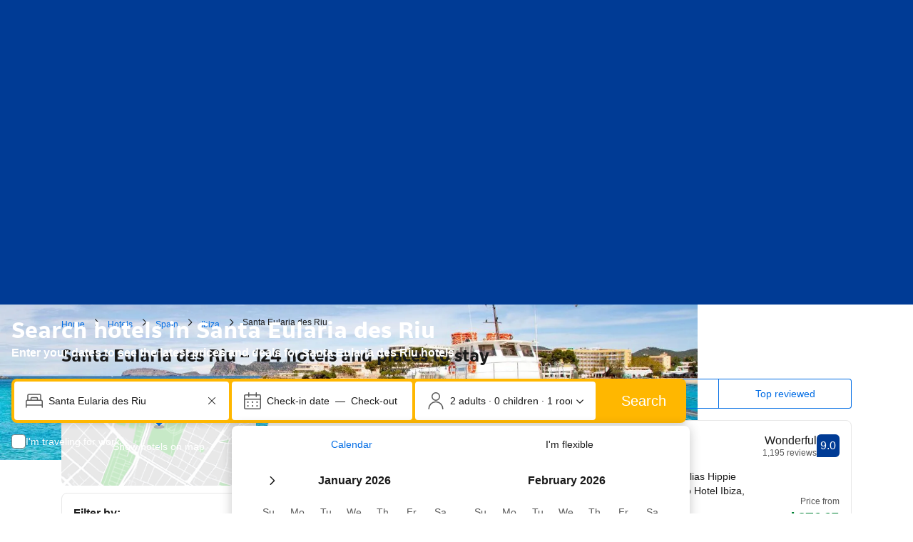

--- FILE ---
content_type: text/html; charset=UTF-8
request_url: https://www.booking.com/city/es/santa-eulalia-del-rio.html
body_size: 1817
content:
<!DOCTYPE html>
<html lang="en">
<head>
    <meta charset="utf-8">
    <meta name="viewport" content="width=device-width, initial-scale=1">
    <title></title>
    <style>
        body {
            font-family: "Arial";
        }
    </style>
    <script type="text/javascript">
    window.awsWafCookieDomainList = ['booking.com'];
    window.gokuProps = {
"key":"AQIDAHjcYu/GjX+QlghicBgQ/7bFaQZ+m5FKCMDnO+vTbNg96AH8rhIMJ+z/0ZlnwNGCUsFTAAAAfjB8BgkqhkiG9w0BBwagbzBtAgEAMGgGCSqGSIb3DQEHATAeBglghkgBZQMEAS4wEQQM0xF1depSHZO07bzbAgEQgDtkDWjfu/iA1FFovrm1DbICsUAV04yfVyp7MT61DYp7EWM6jDnLUg9RkBp27QieKrX3EpH4gWzcP8WQoA==",
          "iv":"D549xAFY9QAAATG0",
          "context":"1rJcpfDDNGpD/QltQ441uatB4BJHMIx86BTPkl5Z1EYSJXcqd3jtryUZJCHegrewg/FQ+L/qIXKrQGAkIIVtAIIxY+m+zxFmakc3tLaD93dAt1rxIZY/ZG9MgyHDYBmVACR78W80aQyTaIwfaeMkDdRAoli1O1daxJaTJWVAn5y9swpQbR8/ZbY+97vhFkl1laHfyD8lzg/Y80T7NzsbfnFona3lpNkI9qpL0eVvTje82nknM5E2tY506S6DFzjfne8drzBYG9DuX75g5nGNlJ8h4Io/Ag+0IacsuJ4RTKns/IoYjdnhQAA54Hmsj7ttj5QvyJV8XR16xjLmYvze2m7Ym8j5dG/VO9pQn+MDd/YE0uqOEBI0vQ=="
};
    </script>
    <script src="https://d8c14d4960ca.337f8b16.us-east-2.token.awswaf.com/d8c14d4960ca/a18a4859af9c/f81f84a03d17/challenge.js"></script>
</head>
<body>
    <div id="challenge-container"></div>
    <script type="text/javascript">
        AwsWafIntegration.saveReferrer();
        AwsWafIntegration.checkForceRefresh().then((forceRefresh) => {
            if (forceRefresh) {
                AwsWafIntegration.forceRefreshToken().then(() => {
                    window.location.reload(true);
                });
            } else {
                AwsWafIntegration.getToken().then(() => {
                    window.location.reload(true);
                });
            }
        });
    </script>
    <noscript>
        <h1>JavaScript is disabled</h1>
        In order to continue, we need to verify that you're not a robot.
        This requires JavaScript. Enable JavaScript and then reload the page.
    </noscript>
</body>
</html>

--- FILE ---
content_type: text/javascript
request_url: https://cf.bstatic.com/psb/capla/static/js/39c88290.7aaa89a7.chunk.js
body_size: 6755
content:
(self["b-seo-core-components__LOADABLE_LOADED_CHUNKS__"]=self["b-seo-core-components__LOADABLE_LOADED_CHUNKS__"]||[]).push([["39c88290"],{"17d7b138":(e,t,n)=>{"use strict";n.d(t,{Z:()=>a});var i=n("dc6d28ff");const o=e=>{const{pathname:t}=(0,i.getRequestContext)().getBasePageUrl();return t+(e?`?key=${e}`:"")},a=function(){let{key:e,experiments:t}=arguments.length>0&&void 0!==arguments[0]?arguments[0]:{};return{originalUri:o(e),...t?{experiments:t}:{}}}},b77791ba:(e,t,n)=>{"use strict";n.d(t,{Z:()=>a});var i=n("dc6d28ff");const o=["dragonbot","https://whatis.contentkingapp.com","siteauditbot","bot.html","bot.htm","google-ads","adsbot-google","google-safety","bytespider","spider-feedback@bytedance.com","petalbot","facebot","twitterbot","amazonbot","bingbot","pangubot","bytedance"],a=()=>{var e;const t=(0,i.getRequestContext)(),n=t.isRobotRequest(),a=(null===(e=t.getUserAgent())||void 0===e?void 0:e.userAgent)??"";return n||o.some((e=>a&&a.toLowerCase().includes(e.toLowerCase())))}},"77a90307":(e,t,n)=>{"use strict";n.d(t,{C5:()=>r,Wx:()=>o,r8:()=>a});var i=n("dc6d28ff");const o=()=>(0,i.getRequestContext)().getBPlatformEnvironment&&"dqs"===(0,i.getRequestContext)().getBPlatformEnvironment(),a=()=>(0,i.getRequestContext)().getBPlatformEnvironment&&("dev"===(0,i.getRequestContext)().getBPlatformEnvironment()||!(0,i.getRequestContext)().getBPlatformEnvironment());function r(){return"undefined"!==typeof window&&"undefined"!==typeof window.document}},d82d4ba7:(e,t,n)=>{"use strict";n.d(t,{Z:()=>o});var i=n("dc6d28ff");function o(){let e=arguments.length>0&&void 0!==arguments[0]?arguments[0]:(0,i.getRequestContext)().getBasePageUrl();return`${e.origin}${e.pathname}`}},fc640899:(e,t,n)=>{"use strict";n.d(t,{Z:()=>u});var i=n("ead71eb0"),o=n.n(i),a=n("d82d4ba7"),r=n("dc6d28ff"),s=n("f264734d"),d=n("7efb92ab"),c=n("624f88eb");const u=e=>{let{collectionPageTitle:t,latitude:n,longitude:i,contentLocation:u,type:l,withBreadcrumbs:m=!1,breadCrumbs:g=[],loading:b}=e;const p=(0,r.getRequestContext)(),f=(0,a.Z)(),v=p.getLanguage(),h=[],y=e=>{e&&h.push(e)};switch(l===s.X.INDEX?y((0,c.DB)(f,v,t)):y((0,c.uP)(l,f,v,m,t,u)),l){case s.X.CITY:y((0,c.Hp)(l,u,n,i));break;case s.X.LANDMARK:y((0,c.cq)(l,u,n,i));break;case s.X.REGION:y((0,c._y)(l,u));break;case s.X.DISTRICT:y((0,c.cx)(l,u,n,i));break;case s.X.COUNTRY:y((0,c.Ed)(u))}return y((0,c.uI)(f,g)),o().createElement(o().Fragment,null,o().createElement(d.Z,{schemas:h,loading:b}))}},f264734d:(e,t,n)=>{"use strict";n.d(t,{X:()=>i});let i=function(e){return e.INDEX="INDEX",e.CITY="CITY",e.LANDMARK="LANDMARK",e.DISTRICT="DISTRICT",e.REGION="REGION",e.AIRPORT="AIRPORT",e.COUNTRY="COUNTRY",e}({})},"453a2900":(e,t,n)=>{"use strict";n.d(t,{Z:()=>o});var i=n("ead71eb0");const o=(0,i.createContext)(null)},b77cee7a:(e,t,n)=>{"use strict";n.d(t,{tU:()=>b,xe:()=>c});var i=n("ead71eb0"),o=n("d0fefcf5");const a="SEO_CORE_SCHEMA_BUS_EVENT",r=`${a}_REGISTRATION_ACCEPTED`,s=`${a}_POLL_RENDERER`,d=`${a}_ADD_SCHEMA`,c=(e,t,n)=>{const a=(0,i.useRef)(!1),[r,s]=(0,i.useState)(!1),d=(0,i.useRef)({subscribed:!1,registrationAcceptedToken:null});return r&&(a.current=u(t,n,a,e)),(0,i.useEffect)((()=>{if(t&&!d.current.subscribed){const e=l((()=>{s(!0)}));d.current.subscribed=!0,d.current.registrationAcceptedToken=e}const e=d.current.registrationAcceptedToken;return()=>{t&&r&&e&&o.eventBus.unsubscribe(e)}}),[]),null},u=(e,t,n,i)=>!e||t||n.current?n.current:(m(i),!0),l=e=>{let t=!1;const n=o.eventBus.subscribe(r,(()=>{t=!0,e()}));return g(0,(()=>!t)),n},m=e=>{o.eventBus.publish(d,e)},g=(e,t)=>{e>=10||t()&&setTimeout((()=>{o.eventBus.publish(s,!0),g(e+1,t)}),500)},b=(e,t)=>{const n=(0,i.useRef)({pollRenderer:null,addSchema:null,subscribed:!1});(0,i.useEffect)((()=>{if(e&&!n.current.subscribed){const e=o.eventBus.subscribe(s,(()=>{o.eventBus.publish(r,!0)})),i=o.eventBus.subscribe(d,((e,n)=>{t(n)}));n.current={pollRenderer:e,addSchema:i,subscribed:!0}}return()=>{e&&n.current.subscribed&&(o.eventBus.unsubscribe(n.current.pollRenderer),o.eventBus.unsubscribe(n.current.addSchema))}}),[])}},"58929c54":(e,t,n)=>{"use strict";n.d(t,{Z:()=>i.Z});var i=n("fc640899");n("7efb92ab")},"65a1b86a":(e,t,n)=>{"use strict";n.d(t,{Z:()=>l});var i=n("ead71eb0"),o=n.n(i),a=n("d6ed67d6"),r=n("77a90307"),s=n("239beb17"),d=n("453a2900"),c=n("b77cee7a");const u=n("2d639931").Z.concat(),l=()=>{const e=(0,i.useContext)(d.Z),[t,n]=(0,i.useState)(u),l=(0,s.isFeatureRunning)(s.feature`IZAeJXAQOVYeSECVdEaLTLARYRYT`),m=null==e,g=[],b=(0,i.useCallback)((e=>{g.push(...e),n(t.concat(g))}),[]);(0,c.tU)(m,b);const p=m?t:e.schemas,f=JSON.stringify({"@context":"https://schema.org","@graph":p},null,(0,r.r8)()?2:0).replace(/&quot;/g,'\\"').replace(/&apos;/g,"\\'");return l?o().createElement(a.Helmet,null,o().createElement("script",{type:"application/ld+json",dangerouslySetInnerHTML:{__html:f}})):o().createElement("script",{type:"application/ld+json",dangerouslySetInnerHTML:{__html:f}})}},"43e17e22":(e,t,n)=>{"use strict";n.d(t,{Z:()=>s});var i=n("ead71eb0"),o=n.n(i),a=n("65a1b86a"),r=n("07f96b6f");const s=()=>o().createElement(o().Fragment,null,o().createElement(a.Z,null),o().createElement(r.Z,null))},"7efb92ab":(e,t,n)=>{"use strict";n.d(t,{Z:()=>r});var i=n("ead71eb0"),o=(n("2d639931"),n("453a2900")),a=n("b77cee7a");const r=e=>{let{schemas:t,loading:n}=e;const r=(0,i.useContext)(o.Z),s=null==r,d=(0,i.useRef)(!1);return a.xe(t,s,n),s||n||d.current||(t.forEach((e=>r.addSchema(e))),d.current=!0),null}},"07f96b6f":(e,t,n)=>{"use strict";n.d(t,{Z:()=>b});var i=n("ead71eb0"),o=n.n(i),a=n("17d7b138"),r=n("b77791ba"),s=n("abab1afe"),d=n("c44dcb0c"),c=n("cedcabf9");const u={},l={kind:"Document",definitions:[{kind:"OperationDefinition",operation:"query",name:{kind:"Name",value:"CityJsonSchema"},variableDefinitions:[{kind:"VariableDefinition",variable:{kind:"Variable",name:{kind:"Name",value:"input"}},type:{kind:"NonNullType",type:{kind:"NamedType",name:{kind:"Name",value:"LandingQueriesInput"}}},directives:[]}],directives:[],selectionSet:{kind:"SelectionSet",selections:[{kind:"Field",name:{kind:"Name",value:"landingContent"},arguments:[{kind:"Argument",name:{kind:"Name",value:"input"},value:{kind:"Variable",name:{kind:"Name",value:"input"}}}],directives:[],selectionSet:{kind:"SelectionSet",selections:[{kind:"Field",name:{kind:"Name",value:"destination"},arguments:[],directives:[],selectionSet:{kind:"SelectionSet",selections:[{kind:"Field",name:{kind:"Name",value:"taxonomy"},arguments:[],directives:[],selectionSet:{kind:"SelectionSet",selections:[{kind:"Field",name:{kind:"Name",value:"city"},arguments:[],directives:[],selectionSet:{kind:"SelectionSet",selections:[{kind:"Field",name:{kind:"Name",value:"translation"},arguments:[],directives:[],selectionSet:{kind:"SelectionSet",selections:[{kind:"Field",name:{kind:"Name",value:"name"},arguments:[],directives:[]},{kind:"Field",name:{kind:"Name",value:"inName"},arguments:[],directives:[]}]}},{kind:"Field",name:{kind:"Name",value:"country"},arguments:[],directives:[],selectionSet:{kind:"SelectionSet",selections:[{kind:"Field",name:{kind:"Name",value:"translation"},arguments:[],directives:[],selectionSet:{kind:"SelectionSet",selections:[{kind:"Field",name:{kind:"Name",value:"name"},arguments:[],directives:[]}]}}]}},{kind:"Field",name:{kind:"Name",value:"latitude"},arguments:[],directives:[]},{kind:"Field",name:{kind:"Name",value:"longitude"},arguments:[],directives:[]}]}},{kind:"Field",name:{kind:"Name",value:"region"},arguments:[],directives:[],selectionSet:{kind:"SelectionSet",selections:[{kind:"Field",name:{kind:"Name",value:"translation"},arguments:[],directives:[],selectionSet:{kind:"SelectionSet",selections:[{kind:"Field",name:{kind:"Name",value:"name"},arguments:[],directives:[]}]}}]}}]}}]}}]}}]}}],loc:{start:0,end:502,source:{body:"\n  query CityJsonSchema($input: LandingQueriesInput!) {\n    landingContent(input: $input) {\n      destination {\n        taxonomy {\n          city {\n            translation {\n              name\n              inName\n            }\n            country {\n              translation {\n                name\n              }\n            }\n            latitude\n            longitude\n          }\n          region {\n            translation {\n              name\n            }\n          }\n        }\n      }\n    }\n  }\n",name:"GraphQL request",locationOffset:{line:1,column:1}}}};var m=n("58929c54"),g=n("f264734d");const b=e=>{var t,n,i,b,p,f;let{withBreadcrumbs:v=!0}=e;const{data:h,loading:y}=function(e){const t={...u,...e};return c.useQuery(l,t)}({variables:{input:(0,a.Z)()},errorPolicy:"all",ssr:(0,r.Z)()}),w=(null===h||void 0===h||null===(t=h.landingContent)||void 0===t||null===(t=t.destination)||void 0===t||null===(t=t.taxonomy)||void 0===t||null===(t=t.city)||void 0===t||null===(t=t.translation)||void 0===t?void 0:t.name)??void 0,k=(null===h||void 0===h||null===(n=h.landingContent)||void 0===n||null===(n=n.destination)||void 0===n||null===(n=n.taxonomy)||void 0===n||null===(n=n.city)||void 0===n||null===(n=n.translation)||void 0===n?void 0:n.inName)??void 0,x=(null===h||void 0===h||null===(i=h.landingContent)||void 0===i||null===(i=i.destination)||void 0===i||null===(i=i.taxonomy)||void 0===i||null===(i=i.city)||void 0===i?void 0:i.latitude)??void 0,C=(null===h||void 0===h||null===(b=h.landingContent)||void 0===b||null===(b=b.destination)||void 0===b||null===(b=b.taxonomy)||void 0===b||null===(b=b.city)||void 0===b?void 0:b.longitude)??void 0,S=(null===h||void 0===h||null===(p=h.landingContent)||void 0===p||null===(p=p.destination)||void 0===p||null===(p=p.taxonomy)||void 0===p||null===(p=p.city)||void 0===p||null===(p=p.country)||void 0===p||null===(p=p.translation)||void 0===p?void 0:p.name)??void 0,A=(null===h||void 0===h||null===(f=h.landingContent)||void 0===f||null===(f=f.destination)||void 0===f||null===(f=f.taxonomy)||void 0===f||null===(f=f.region)||void 0===f||null===(f=f.translation)||void 0===f?void 0:f.name)??void 0,L=((e,t)=>{const n=(0,d.useI18n)();if(e&&t)return n.trans((0,s.t)("seocore_hotels_city_hero_header",{variables:{city_name:e,in_city_name:t}})).toString()})(w,k);return o().createElement(m.Z,{collectionPageTitle:L??"",contentLocation:{addressLocality:w,addressRegion:A,addressCountry:S},withBreadcrumbs:v,latitude:x,longitude:C,type:g.X.CITY,loading:y})}},"2d639931":(e,t,n)=>{"use strict";n.d(t,{Z:()=>i});const i=[{"@type":"WebSite","@id":"https://www.booking.com/#/schema/WebSite/1",url:"https://www.booking.com",name:"Booking.com",description:"Explore the world with Booking.com. Big savings on homes, hotels, flights, car rentals, taxis, and attractions \u2013 build your perfect trip on any budget.",publisher:{"@id":"https://www.booking.com/#/schema/Organization/1"},potentialAction:[{"@type":"SearchAction",target:{"@type":"EntryPoint",urlTemplate:"https://www.booking.com/searchresults.html?ss={search_term_string}"},"query-input":"required name=search_term_string"}],copyrightHolder:{"@id":"https://www.booking.com/#/schema/Organization/1"}},{"@type":["Corporation","Brand"],"@id":"https://www.booking.com/#/schema/Organization/1",name:"Booking.com",legalName:"Booking.com B.V.",alternateName:"Booking.com B.V.",vatID:"NL805734958B01",iso6523Code:"0106:31047344",leiCode:"7245009ZP4X4SZC79G88",url:"https://www.booking.com",logo:{"@id":"https://cf.bstatic.com/static/img/booking_logo_knowledge_graph/247454a990efac1952e44dddbf30c58677aa0fd8.png"},address:{"@type":"PostalAddress",addressCountry:"NL",addressRegion:"Noord-Holland",addressLocality:"Amsterdam",postOfficeBoxNumber:"1639",postalCode:"1011 DL",streetAddress:"Oosterdokskade 163"},faxNumber:"+31 20 712 5609",contactPoint:{"@type":"ContactPoint",contactType:"Customer Service",email:"customer.service@booking.com"},founder:{"@id":"https://www.booking.com/#/schema/Person/1"},foundingDate:"1996",foundingLocation:{"@type":"Place",name:"Amsterdam",sameAs:"https://en.wikipedia.org/wiki/Amsterdam"},parentOrganization:{"@id":"https://www.booking.com/#/schema/Organization/2"},sameAs:["https://en.wikipedia.org/wiki/Booking.com","https://www.instagram.com/bookingcom/","https://twitter.com/bookingcom","https://www.facebook.com/bookingcom/","https://www.tiktok.com/@bookingcom","https://www.google.com/search?kgmid=/m/0yxzc1z","https://www.google.com/search?kgmid=/m/09mhbt7","https://www.bloomberg.com/profile/company/595328Z:NA","https://www.linkedin.com/company/booking.com/","https://x.com/bookingcom","https://www.crunchbase.com/organization/booking-com"]},{"@type":"ImageObject","@id":"https://cf.bstatic.com/static/img/booking_logo_knowledge_graph/247454a990efac1952e44dddbf30c58677aa0fd8.png",url:"https://cf.bstatic.com/static/img/booking_logo_knowledge_graph/247454a990efac1952e44dddbf30c58677aa0fd8.png",contentUrl:"https://cf.bstatic.com/static/img/booking_logo_knowledge_graph/247454a990efac1952e44dddbf30c58677aa0fd8.png",width:151,height:151},{"@type":"Corporation","@id":"https://www.booking.com/#/schema/Organization/2",name:"Booking Holdings Inc.",url:"https://www.bookingholdings.com/",sameAs:"https://en.wikipedia.org/wiki/Booking_Holdings"},{"@type":"Person","@id":"https://www.booking.com/#/schema/Person/1",name:"Geert-Jan Bruinsma",sameAs:"https://nl.linkedin.com/in/gjbruinsma"}]},"624f88eb":(e,t,n)=>{"use strict";n.d(t,{DB:()=>l,Ed:()=>c,Hp:()=>g,YO:()=>v,_y:()=>f,cq:()=>p,cx:()=>b,uI:()=>m,uP:()=>u});var i=n("7951f9b8"),o=n.n(i),a=n("f264734d");function r(e){let{type:t,contentLocation:{streetAddress:n,addressLocality:i,addressCountry:r,iata:d}}=e;switch(t){case a.X.DISTRICT:case a.X.LANDMARK:return`https://www.booking.com/#/schema/Landmark/${o()(`${n} ${i} ${r}`)}`;case a.X.REGION:return`https://www.booking.com/#/schema/Region/${o()(`${i} ${r}`)}`;case a.X.CITY:return`https://www.booking.com/#/schema/City/${o()(i)}`;case a.X.AIRPORT:return`https://www.booking.com/#/schema/Airport/${o()(d)}`;case a.X.COUNTRY:return s(r??"");default:return""}}function s(e){return`https://www.booking.com/#/schema/Country/${o()(e)}`}function d(e){if(e)return{"@type":"Country","@id":s(e),name:e}}const c=e=>d(e.addressCountry)??null,u=(e,t,n,i,o,a)=>{if(!o)return null;const s={"@type":"CollectionPage","@id":t,url:t,name:o,inLanguage:n,isPartOf:{"@id":"https://www.booking.com/#/schema/WebSite/1"},publisher:{"@id":"https://www.booking.com/#/schema/Organization/1"}};return i&&(s.breadcrumb={"@id":`${t}#/schema/BreadcrumbList/1`}),null!==a&&void 0!==a&&a.addressLocality&&(s.about={"@id":r({type:e,contentLocation:a})}),a&&(s.contentLocation={"@id":`${r({type:e,contentLocation:a})}`}),s},l=(e,t,n)=>{if(!n)return null;return{"@type":"WebPage","@id":e,url:e,name:n,inLanguage:t,breadcrumb:{"@id":`${e}#/schema/BreadcrumbList/1`},isPartOf:{"@id":"https://www.booking.com/#/schema/WebSite/1"},publisher:{"@id":"https://www.booking.com/#/schema/Organization/1"}}},m=(e,t)=>{const n={"@type":"BreadcrumbList","@id":`${e}#/schema/BreadcrumbList/1`};return t.length>0?(n.itemListElement=t.map(((e,t)=>({"@type":"ListItem",position:t+1,name:e.name,item:{"@id":e.url}}))),n):null},g=(e,t,n,i)=>{if(null===t||void 0===t||!t.addressLocality)return null;const o={"@type":"City","@id":r({type:e,contentLocation:t}),name:null===t||void 0===t?void 0:t.addressLocality};return n&&i&&(o.geo={"@type":"GeoCoordinates",latitude:n,longitude:i}),o},b=(e,t,n,i)=>{if(null===t||void 0===t||!t.addressLocality)return null;const o={"@type":"AdministrativeArea","@id":r({type:e,contentLocation:t}),name:(null===t||void 0===t?void 0:t.streetAddress)??""};return n&&i&&(o.geo={"@type":"GeoCoordinates",latitude:n,longitude:i}),o},p=(e,t,n,i)=>{if(null===t||void 0===t||!t.addressLocality)return null;const o={"@type":"LandmarksOrHistoricalBuildings","@id":r({type:e,contentLocation:t}),name:(null===t||void 0===t?void 0:t.streetAddress)??""};return n&&i&&(o.geo={"@type":"GeoCoordinates",latitude:n,longitude:i}),o},f=(e,t)=>{if(null===t||void 0===t||!t.addressLocality)return null;return{"@type":"Place","@id":r({type:e,contentLocation:t}),name:(null===t||void 0===t?void 0:t.addressLocality)??""}},v=(e,t,n,i,o)=>{if(!o)return null;if(!i)return null;return{"@type":"ItemList","@id":`${e}#/schema/ItemList/1`,mainEntityOfPage:{"@id":e},itemListElement:o.map(((e,o)=>{let{id:a,name:r,image:s,address:c,uri:u,ratingValue:l,reviewCount:m,reviewerCountry:g,reviewerName:b,reviewText:p}=e;const f={"@type":"ListItem",position:o+1,item:{"@id":`https://www.booking.com/#/schema/LodgingBusiness/${a}`,"@type":"LodgingBusiness",name:r,image:`${t}${s}`,url:`${n}${u}`,aggregateRating:{"@type":"AggregateRating",worstRating:0,bestRating:10,reviewCount:m,ratingValue:l},address:{"@type":"PostalAddress",streetAddress:c,addressCountry:d(i.addressCountry),addressLocality:i.addressLocality,addressRegion:i.addressRegion}}};return b&&g&&(f.item.review={"@type":"Review",reviewBody:p??"",publisher:{"@id":"https://www.booking.com/#/schema/Organization/1"},author:{"@type":"Person",name:b,nationality:d(g)}}),f}))}}},44275270:(e,t,n)=>{"use strict";n.r(t),n.d(t,{default:()=>i.Z});var i=n("43e17e22")},"270b2966":(e,t,n)=>{var i=n("36d9696b").Symbol;e.exports=i},"7da8a3f8":e=>{e.exports=function(e,t){for(var n=-1,i=null==e?0:e.length,o=Array(i);++n<i;)o[n]=t(e[n],n,e);return o}},d2571991:e=>{e.exports=function(e,t,n,i){var o=-1,a=null==e?0:e.length;for(i&&a&&(n=e[++o]);++o<a;)n=t(n,e[o],o,e);return n}},"03766ec0":e=>{var t=/[^\x00-\x2f\x3a-\x40\x5b-\x60\x7b-\x7f]+/g;e.exports=function(e){return e.match(t)||[]}},"9570a7ed":(e,t,n)=>{var i=n("270b2966"),o=n("5559ae4f"),a=n("eb88078a"),r=i?i.toStringTag:void 0;e.exports=function(e){return null==e?void 0===e?"[object Undefined]":"[object Null]":r&&r in Object(e)?o(e):a(e)}},d762c50e:e=>{e.exports=function(e){return function(t){return null==e?void 0:e[t]}}},"74b1d1c2":(e,t,n)=>{var i=n("270b2966"),o=n("7da8a3f8"),a=n("6911d087"),r=n("7a51f61d"),s=i?i.prototype:void 0,d=s?s.toString:void 0;e.exports=function e(t){if("string"==typeof t)return t;if(a(t))return o(t,e)+"";if(r(t))return d?d.call(t):"";var n=t+"";return"0"==n&&1/t==-1/0?"-0":n}},aec65e52:(e,t,n)=>{var i=n("d2571991"),o=n("eec0e42a"),a=n("c86ae9d5"),r=RegExp("['\u2019]","g");e.exports=function(e){return function(t){return i(a(o(t).replace(r,"")),e,"")}}},"370ac0cd":(e,t,n)=>{var i=n("d762c50e")({"\xc0":"A","\xc1":"A","\xc2":"A","\xc3":"A","\xc4":"A","\xc5":"A","\xe0":"a","\xe1":"a","\xe2":"a","\xe3":"a","\xe4":"a","\xe5":"a","\xc7":"C","\xe7":"c","\xd0":"D","\xf0":"d","\xc8":"E","\xc9":"E","\xca":"E","\xcb":"E","\xe8":"e","\xe9":"e","\xea":"e","\xeb":"e","\xcc":"I","\xcd":"I","\xce":"I","\xcf":"I","\xec":"i","\xed":"i","\xee":"i","\xef":"i","\xd1":"N","\xf1":"n","\xd2":"O","\xd3":"O","\xd4":"O","\xd5":"O","\xd6":"O","\xd8":"O","\xf2":"o","\xf3":"o","\xf4":"o","\xf5":"o","\xf6":"o","\xf8":"o","\xd9":"U","\xda":"U","\xdb":"U","\xdc":"U","\xf9":"u","\xfa":"u","\xfb":"u","\xfc":"u","\xdd":"Y","\xfd":"y","\xff":"y","\xc6":"Ae","\xe6":"ae","\xde":"Th","\xfe":"th","\xdf":"ss","\u0100":"A","\u0102":"A","\u0104":"A","\u0101":"a","\u0103":"a","\u0105":"a","\u0106":"C","\u0108":"C","\u010a":"C","\u010c":"C","\u0107":"c","\u0109":"c","\u010b":"c","\u010d":"c","\u010e":"D","\u0110":"D","\u010f":"d","\u0111":"d","\u0112":"E","\u0114":"E","\u0116":"E","\u0118":"E","\u011a":"E","\u0113":"e","\u0115":"e","\u0117":"e","\u0119":"e","\u011b":"e","\u011c":"G","\u011e":"G","\u0120":"G","\u0122":"G","\u011d":"g","\u011f":"g","\u0121":"g","\u0123":"g","\u0124":"H","\u0126":"H","\u0125":"h","\u0127":"h","\u0128":"I","\u012a":"I","\u012c":"I","\u012e":"I","\u0130":"I","\u0129":"i","\u012b":"i","\u012d":"i","\u012f":"i","\u0131":"i","\u0134":"J","\u0135":"j","\u0136":"K","\u0137":"k","\u0138":"k","\u0139":"L","\u013b":"L","\u013d":"L","\u013f":"L","\u0141":"L","\u013a":"l","\u013c":"l","\u013e":"l","\u0140":"l","\u0142":"l","\u0143":"N","\u0145":"N","\u0147":"N","\u014a":"N","\u0144":"n","\u0146":"n","\u0148":"n","\u014b":"n","\u014c":"O","\u014e":"O","\u0150":"O","\u014d":"o","\u014f":"o","\u0151":"o","\u0154":"R","\u0156":"R","\u0158":"R","\u0155":"r","\u0157":"r","\u0159":"r","\u015a":"S","\u015c":"S","\u015e":"S","\u0160":"S","\u015b":"s","\u015d":"s","\u015f":"s","\u0161":"s","\u0162":"T","\u0164":"T","\u0166":"T","\u0163":"t","\u0165":"t","\u0167":"t","\u0168":"U","\u016a":"U","\u016c":"U","\u016e":"U","\u0170":"U","\u0172":"U","\u0169":"u","\u016b":"u","\u016d":"u","\u016f":"u","\u0171":"u","\u0173":"u","\u0174":"W","\u0175":"w","\u0176":"Y","\u0177":"y","\u0178":"Y","\u0179":"Z","\u017b":"Z","\u017d":"Z","\u017a":"z","\u017c":"z","\u017e":"z","\u0132":"IJ","\u0133":"ij","\u0152":"Oe","\u0153":"oe","\u0149":"'n","\u017f":"s"});e.exports=i},"918f2ae7":(e,t,n)=>{var i="object"==typeof n.g&&n.g&&n.g.Object===Object&&n.g;e.exports=i},"5559ae4f":(e,t,n)=>{var i=n("270b2966"),o=Object.prototype,a=o.hasOwnProperty,r=o.toString,s=i?i.toStringTag:void 0;e.exports=function(e){var t=a.call(e,s),n=e[s];try{e[s]=void 0;var i=!0}catch(d){}var o=r.call(e);return i&&(t?e[s]=n:delete e[s]),o}},eb8a29ce:e=>{var t=/[a-z][A-Z]|[A-Z]{2}[a-z]|[0-9][a-zA-Z]|[a-zA-Z][0-9]|[^a-zA-Z0-9 ]/;e.exports=function(e){return t.test(e)}},eb88078a:e=>{var t=Object.prototype.toString;e.exports=function(e){return t.call(e)}},"36d9696b":(e,t,n)=>{var i=n("918f2ae7"),o="object"==typeof self&&self&&self.Object===Object&&self,a=i||o||Function("return this")();e.exports=a},"2d041825":e=>{var t="\\ud800-\\udfff",n="\\u2700-\\u27bf",i="a-z\\xdf-\\xf6\\xf8-\\xff",o="A-Z\\xc0-\\xd6\\xd8-\\xde",a="\\xac\\xb1\\xd7\\xf7\\x00-\\x2f\\x3a-\\x40\\x5b-\\x60\\x7b-\\xbf\\u2000-\\u206f \\t\\x0b\\f\\xa0\\ufeff\\n\\r\\u2028\\u2029\\u1680\\u180e\\u2000\\u2001\\u2002\\u2003\\u2004\\u2005\\u2006\\u2007\\u2008\\u2009\\u200a\\u202f\\u205f\\u3000",r="["+a+"]",s="\\d+",d="["+n+"]",c="["+i+"]",u="[^"+t+a+s+n+i+o+"]",l="(?:\\ud83c[\\udde6-\\uddff]){2}",m="[\\ud800-\\udbff][\\udc00-\\udfff]",g="["+o+"]",b="(?:"+c+"|"+u+")",p="(?:"+g+"|"+u+")",f="(?:['\u2019](?:d|ll|m|re|s|t|ve))?",v="(?:['\u2019](?:D|LL|M|RE|S|T|VE))?",h="(?:[\\u0300-\\u036f\\ufe20-\\ufe2f\\u20d0-\\u20ff]|\\ud83c[\\udffb-\\udfff])?",y="[\\ufe0e\\ufe0f]?",w=y+h+("(?:\\u200d(?:"+["[^"+t+"]",l,m].join("|")+")"+y+h+")*"),k="(?:"+[d,l,m].join("|")+")"+w,x=RegExp([g+"?"+c+"+"+f+"(?="+[r,g,"$"].join("|")+")",p+"+"+v+"(?="+[r,g+b,"$"].join("|")+")",g+"?"+b+"+"+f,g+"+"+v,"\\d*(?:1ST|2ND|3RD|(?![123])\\dTH)(?=\\b|[a-z_])","\\d*(?:1st|2nd|3rd|(?![123])\\dth)(?=\\b|[A-Z_])",s,k].join("|"),"g");e.exports=function(e){return e.match(x)||[]}},eec0e42a:(e,t,n)=>{var i=n("370ac0cd"),o=n("a72174bd"),a=/[\xc0-\xd6\xd8-\xf6\xf8-\xff\u0100-\u017f]/g,r=RegExp("[\\u0300-\\u036f\\ufe20-\\ufe2f\\u20d0-\\u20ff]","g");e.exports=function(e){return(e=o(e))&&e.replace(a,i).replace(r,"")}},"6911d087":e=>{var t=Array.isArray;e.exports=t},"6b2a43a5":e=>{e.exports=function(e){return null!=e&&"object"==typeof e}},"7a51f61d":(e,t,n)=>{var i=n("9570a7ed"),o=n("6b2a43a5");e.exports=function(e){return"symbol"==typeof e||o(e)&&"[object Symbol]"==i(e)}},"7951f9b8":(e,t,n)=>{var i=n("aec65e52")((function(e,t,n){return e+(n?"-":"")+t.toLowerCase()}));e.exports=i},a72174bd:(e,t,n)=>{var i=n("74b1d1c2");e.exports=function(e){return null==e?"":i(e)}},c86ae9d5:(e,t,n)=>{var i=n("03766ec0"),o=n("eb8a29ce"),a=n("a72174bd"),r=n("2d041825");e.exports=function(e,t,n){return e=a(e),void 0===(t=n?void 0:t)?o(e)?r(e):i(e):e.match(t)||[]}}}]);
//# sourceMappingURL=https://istatic.booking.com/internal-static/capla/static/js/39c88290.7aaa89a7.chunk.js.map

--- FILE ---
content_type: text/javascript
request_url: https://cf.bstatic.com/psb/capla/static/js/bc0b33ba.5488a142.chunk.js
body_size: 14696
content:
"use strict";(self["b-lp-web-mfe__LOADABLE_LOADED_CHUNKS__"]=self["b-lp-web-mfe__LOADABLE_LOADED_CHUNKS__"]||[]).push([["bc0b33ba"],{"86f12263":(t,e,r)=>{r.d(e,{u:()=>l,H:()=>c});var n=r("67c065d7"),o=function(t,e){var r="function"===typeof Symbol&&t[Symbol.iterator];if(!r)return t;var n,o,i=r.call(t),a=[];try{for(;(void 0===e||e-- >0)&&!(n=i.next()).done;)a.push(n.value)}catch(s){o={error:s}}finally{try{n&&!n.done&&(r=i.return)&&r.call(i)}finally{if(o)throw o.error}}return a},i=function(t){var e="function"===typeof Symbol&&Symbol.iterator,r=e&&t[e],n=0;if(r)return r.call(t);if(t&&"number"===typeof t.length)return{next:function(){return t&&n>=t.length&&(t=void 0),{value:t&&t[n++],done:!t}}};throw new TypeError(e?"Object is not iterable.":"Symbol.iterator is not defined.")},a=function(){function t(t){this._entries=t?new Map(t):new Map}return t.prototype.getEntry=function(t){var e=this._entries.get(t);if(e)return Object.assign({},e)},t.prototype.getAllEntries=function(){return Array.from(this._entries.entries()).map((function(t){var e=o(t,2);return[e[0],e[1]]}))},t.prototype.setEntry=function(e,r){var n=new t(this._entries);return n._entries.set(e,r),n},t.prototype.removeEntry=function(e){var r=new t(this._entries);return r._entries.delete(e),r},t.prototype.removeEntries=function(){for(var e,r,n=[],o=0;o<arguments.length;o++)n[o]=arguments[o];var a=new t(this._entries);try{for(var s=i(n),u=s.next();!u.done;u=s.next()){var c=u.value;a._entries.delete(c)}}catch(l){e={error:l}}finally{try{u&&!u.done&&(r=s.return)&&r.call(s)}finally{if(e)throw e.error}}return a},t.prototype.clear=function(){return new t},t}(),s=Symbol("BaggageEntryMetadata"),u=n.G.instance();function c(t){return void 0===t&&(t={}),new a(new Map(Object.entries(t)))}function l(t){return"string"!==typeof t&&(u.error("Cannot create baggage metadata from unknown type: "+typeof t),t=""),{__TYPE__:s,toString:function(){return t}}}},"65ce57a3":(t,e,r)=>{r.d(e,{D:()=>n});var n=r("a73c3ed5").c.getInstance()},"06e481f8":(t,e,r)=>{r.d(e,{K:()=>n});var n=r("67c065d7").G.instance()},"132d51fc":(t,e,r)=>{r.d(e,{u:()=>T});var n=r("202c77ef"),o=function(){function t(){}return t.prototype.inject=function(t,e){},t.prototype.extract=function(t,e){return t},t.prototype.fields=function(){return[]},t}(),i=r("8bb6c087"),a=r("a73c3ed5"),s=(0,r("766ec460").Y)("OpenTelemetry Baggage Key");function u(t){return t.getValue(s)||void 0}function c(){return u(a.c.getInstance().active())}function l(t,e){return t.setValue(s,e)}function f(t){return t.deleteValue(s)}var p=r("86f12263"),_=r("67c065d7"),d="propagation",h=new o,E=function(){function t(){this.createBaggage=p.H,this.getBaggage=u,this.getActiveBaggage=c,this.setBaggage=l,this.deleteBaggage=f}return t.getInstance=function(){return this._instance||(this._instance=new t),this._instance},t.prototype.setGlobalPropagator=function(t){return(0,n.TG)(d,t,_.G.instance())},t.prototype.inject=function(t,e,r){return void 0===r&&(r=i.M),this._getGlobalPropagator().inject(t,e,r)},t.prototype.extract=function(t,e,r){return void 0===r&&(r=i.r),this._getGlobalPropagator().extract(t,e,r)},t.prototype.fields=function(){return this._getGlobalPropagator().fields()},t.prototype.disable=function(){(0,n.J_)(d,_.G.instance())},t.prototype._getGlobalPropagator=function(){return(0,n.Rd)(d)||h},t}(),T=E.getInstance()},"8bb6c087":(t,e,r)=>{r.d(e,{M:()=>o,r:()=>n});var n={get:function(t,e){if(null!=t)return t[e]},keys:function(t){return null==t?[]:Object.keys(t)}},o={set:function(t,e,r){null!=t&&(t[e]=r)}}},e7f057a3:(t,e,r)=>{var n;r.d(e,{U:()=>n}),function(t){t[t.NOT_RECORD=0]="NOT_RECORD",t[t.RECORD=1]="RECORD",t[t.RECORD_AND_SAMPLED=2]="RECORD_AND_SAMPLED"}(n||(n={}))},"04416171":(t,e,r)=>{r.d(e,{_:()=>p});var n,o=r("06e481f8"),i=r("bd5d1350"),a=((n={})[i.d_]="opentelemetry",n[i.QG]="browser",n[i.Ft]=i.L7,n[i.AX]="1.30.1",n),s=r("66a2c2f7"),u=function(){return u=Object.assign||function(t){for(var e,r=1,n=arguments.length;r<n;r++)for(var o in e=arguments[r])Object.prototype.hasOwnProperty.call(e,o)&&(t[o]=e[o]);return t},u.apply(this,arguments)},c=function(t,e,r,n){return new(r||(r=Promise))((function(o,i){function a(t){try{u(n.next(t))}catch(e){i(e)}}function s(t){try{u(n.throw(t))}catch(e){i(e)}}function u(t){var e;t.done?o(t.value):(e=t.value,e instanceof r?e:new r((function(t){t(e)}))).then(a,s)}u((n=n.apply(t,e||[])).next())}))},l=function(t,e){var r,n,o,i,a={label:0,sent:function(){if(1&o[0])throw o[1];return o[1]},trys:[],ops:[]};return i={next:s(0),throw:s(1),return:s(2)},"function"===typeof Symbol&&(i[Symbol.iterator]=function(){return this}),i;function s(i){return function(s){return function(i){if(r)throw new TypeError("Generator is already executing.");for(;a;)try{if(r=1,n&&(o=2&i[0]?n.return:i[0]?n.throw||((o=n.return)&&o.call(n),0):n.next)&&!(o=o.call(n,i[1])).done)return o;switch(n=0,o&&(i=[2&i[0],o.value]),i[0]){case 0:case 1:o=i;break;case 4:return a.label++,{value:i[1],done:!1};case 5:a.label++,n=i[1],i=[0];continue;case 7:i=a.ops.pop(),a.trys.pop();continue;default:if(!(o=(o=a.trys).length>0&&o[o.length-1])&&(6===i[0]||2===i[0])){a=0;continue}if(3===i[0]&&(!o||i[1]>o[0]&&i[1]<o[3])){a.label=i[1];break}if(6===i[0]&&a.label<o[1]){a.label=o[1],o=i;break}if(o&&a.label<o[2]){a.label=o[2],a.ops.push(i);break}o[2]&&a.ops.pop(),a.trys.pop();continue}i=e.call(t,a)}catch(s){i=[6,s],n=0}finally{r=o=0}if(5&i[0])throw i[1];return{value:i[0]?i[1]:void 0,done:!0}}([i,s])}}},f=function(t,e){var r="function"===typeof Symbol&&t[Symbol.iterator];if(!r)return t;var n,o,i=r.call(t),a=[];try{for(;(void 0===e||e-- >0)&&!(n=i.next()).done;)a.push(n.value)}catch(s){o={error:s}}finally{try{n&&!n.done&&(r=i.return)&&r.call(i)}finally{if(o)throw o.error}}return a},p=function(){function t(t,e){var r,n=this;this._attributes=t,this.asyncAttributesPending=null!=e,this._syncAttributes=null!==(r=this._attributes)&&void 0!==r?r:{},this._asyncAttributesPromise=null===e||void 0===e?void 0:e.then((function(t){return n._attributes=Object.assign({},n._attributes,t),n.asyncAttributesPending=!1,t}),(function(t){return o.K.debug("a resource's async attributes promise rejected: %s",t),n.asyncAttributesPending=!1,{}}))}return t.empty=function(){return t.EMPTY},t.default=function(){var e;return new t(((e={})[i.Ze]=(0,s.u)(),e[i.Ft]=a[i.Ft],e[i.d_]=a[i.d_],e[i.AX]=a[i.AX],e))},Object.defineProperty(t.prototype,"attributes",{get:function(){var t;return this.asyncAttributesPending&&o.K.error("Accessing resource attributes before async attributes settled"),null!==(t=this._attributes)&&void 0!==t?t:{}},enumerable:!1,configurable:!0}),t.prototype.waitForAsyncAttributes=function(){return c(this,void 0,void 0,(function(){return l(this,(function(t){switch(t.label){case 0:return this.asyncAttributesPending?[4,this._asyncAttributesPromise]:[3,2];case 1:t.sent(),t.label=2;case 2:return[2]}}))}))},t.prototype.merge=function(e){var r,n=this;if(!e)return this;var o=u(u({},this._syncAttributes),null!==(r=e._syncAttributes)&&void 0!==r?r:e.attributes);if(!this._asyncAttributesPromise&&!e._asyncAttributesPromise)return new t(o);var i=Promise.all([this._asyncAttributesPromise,e._asyncAttributesPromise]).then((function(t){var r,o=f(t,2),i=o[0],a=o[1];return u(u(u(u({},n._syncAttributes),i),null!==(r=e._syncAttributes)&&void 0!==r?r:e.attributes),a)}));return new t(o,i)},t.EMPTY=new t({}),t}()},"66a2c2f7":(t,e,r)=>{function n(){return"unknown_service"}r.d(e,{u:()=>n})},"677354fe":(t,e,r)=>{r.d(e,{u:()=>rt,X:()=>G});var n,o,i=r("06e481f8"),a=r("44241548"),s=r("65ce57a3"),u=r("132d51fc"),c="[object Null]",l="[object Undefined]",f=Function.prototype.toString,p=f.call(Object),_=(n=Object.getPrototypeOf,o=Object,function(t){return n(o(t))}),d=Object.prototype,h=d.hasOwnProperty,E=Symbol?Symbol.toStringTag:void 0,T=d.toString;function v(t){if(!function(t){return null!=t&&"object"==typeof t}(t)||"[object Object]"!==function(t){if(null==t)return void 0===t?l:c;return E&&E in Object(t)?function(t){var e=h.call(t,E),r=t[E],n=!1;try{t[E]=void 0,n=!0}catch(i){}var o=T.call(t);n&&(e?t[E]=r:delete t[E]);return o}(t):function(t){return T.call(t)}(t)}(t))return!1;var e=_(t);if(null===e)return!0;var r=h.call(e,"constructor")&&e.constructor;return"function"==typeof r&&r instanceof r&&f.call(r)===p}function y(t){return m(t)?t.slice():t}function O(t,e,r,n){var o;if(void 0===r&&(r=0),!(r>20)){if(r++,b(t)||b(e)||L(e))o=y(e);else if(m(t)){if(o=t.slice(),m(e))for(var i=0,a=e.length;i<a;i++)o.push(y(e[i]));else if(g(e))for(i=0,a=(s=Object.keys(e)).length;i<a;i++){o[u=s[i]]=y(e[u])}}else if(g(t))if(g(e)){if(!function(t,e){if(!v(t)||!v(e))return!1;return!0}(t,e))return e;o=Object.assign({},t);var s;for(i=0,a=(s=Object.keys(e)).length;i<a;i++){var u,c=e[u=s[i]];if(b(c))"undefined"===typeof c?delete o[u]:o[u]=c;else{var l=o[u],f=c;if(S(t,u,n)||S(e,u,n))delete o[u];else{if(g(l)&&g(f)){var p=n.get(l)||[],_=n.get(f)||[];p.push({obj:t,key:u}),_.push({obj:e,key:u}),n.set(l,p),n.set(f,_)}o[u]=O(o[u],c,r,n)}}}}else o=e;return o}}function S(t,e,r){for(var n=r.get(t[e])||[],o=0,i=n.length;o<i;o++){var a=n[o];if(a.key===e&&a.obj===t)return!0}return!1}function m(t){return Array.isArray(t)}function L(t){return"function"===typeof t}function g(t){return!b(t)&&!m(t)&&!L(t)&&"object"===typeof t}function b(t){return"string"===typeof t||"number"===typeof t||"boolean"===typeof t||"undefined"===typeof t||t instanceof Date||t instanceof RegExp||null===t}var P=r("544364e7"),R=function(t){var e="function"===typeof Symbol&&Symbol.iterator,r=e&&t[e],n=0;if(r)return r.call(t);if(t&&"number"===typeof t.length)return{next:function(){return t&&n>=t.length&&(t=void 0),{value:t&&t[n++],done:!t}}};throw new TypeError(e?"Object is not iterable.":"Symbol.iterator is not defined.")},A=function(){function t(t){var e;void 0===t&&(t={}),this._propagators=null!==(e=t.propagators)&&void 0!==e?e:[],this._fields=Array.from(new Set(this._propagators.map((function(t){return"function"===typeof t.fields?t.fields():[]})).reduce((function(t,e){return t.concat(e)}),[])))}return t.prototype.inject=function(t,e,r){var n,o;try{for(var a=R(this._propagators),s=a.next();!s.done;s=a.next()){var u=s.value;try{u.inject(t,e,r)}catch(c){i.K.warn("Failed to inject with "+u.constructor.name+". Err: "+c.message)}}}catch(l){n={error:l}}finally{try{s&&!s.done&&(o=a.return)&&o.call(a)}finally{if(n)throw n.error}}},t.prototype.extract=function(t,e,r){return this._propagators.reduce((function(t,n){try{return n.extract(t,e,r)}catch(o){i.K.warn("Failed to extract with "+n.constructor.name+". Err: "+o.message)}return t}),t)},t.prototype.fields=function(){return this._fields.slice()},t}(),I=r("1144abc9"),C=r("947bea3c"),w=r("138fc4f4"),N="[_0-9a-z-*/]",x=new RegExp("^(?:"+("[a-z]"+N+"{0,255}")+"|"+("[a-z0-9]"+N+"{0,240}@[a-z]"+N+"{0,13}")+")$"),M=/^[ -~]{0,255}[!-~]$/,U=/,|=/;var D=function(){function t(t){this._internalState=new Map,t&&this._parse(t)}return t.prototype.set=function(t,e){var r=this._clone();return r._internalState.has(t)&&r._internalState.delete(t),r._internalState.set(t,e),r},t.prototype.unset=function(t){var e=this._clone();return e._internalState.delete(t),e},t.prototype.get=function(t){return this._internalState.get(t)},t.prototype.serialize=function(){var t=this;return this._keys().reduce((function(e,r){return e.push(r+"="+t.get(r)),e}),[]).join(",")},t.prototype._parse=function(t){t.length>512||(this._internalState=t.split(",").reverse().reduce((function(t,e){var r=e.trim(),n=r.indexOf("=");if(-1!==n){var o=r.slice(0,n),i=r.slice(n+1,e.length);(function(t){return x.test(t)})(o)&&function(t){return M.test(t)&&!U.test(t)}(i)&&t.set(o,i)}return t}),new Map),this._internalState.size>32&&(this._internalState=new Map(Array.from(this._internalState.entries()).reverse().slice(0,32))))},t.prototype._keys=function(){return Array.from(this._internalState.keys()).reverse()},t.prototype._clone=function(){var e=new t;return e._internalState=new Map(this._internalState),e},t}(),B="traceparent",j="tracestate",X=new RegExp("^\\s?((?!ff)[\\da-f]{2})-((?![0]{32})[\\da-f]{32})-((?![0]{16})[\\da-f]{16})-([\\da-f]{2})(-.*)?\\s?$");var G,F=function(){function t(){}return t.prototype.inject=function(t,e,r){var n=a.g.getSpanContext(t);if(n&&!(0,w.Ll)(t)&&(0,I.BM)(n)){var o="00-"+n.traceId+"-"+n.spanId+"-0"+Number(n.traceFlags||C.r.NONE).toString(16);r.set(e,B,o),n.traceState&&r.set(e,j,n.traceState.serialize())}},t.prototype.extract=function(t,e,r){var n=r.get(e,B);if(!n)return t;var o=Array.isArray(n)?n[0]:n;if("string"!==typeof o)return t;var i=function(t){var e=X.exec(t);return e?"00"===e[1]&&e[5]?null:{traceId:e[2],spanId:e[3],traceFlags:parseInt(e[4],16)}:null}(o);if(!i)return t;i.isRemote=!0;var s=r.get(e,j);if(s){var u=Array.isArray(s)?s.join(","):s;i.traceState=new D("string"===typeof u?u:void 0)}return a.g.setSpanContext(t,i)},t.prototype.fields=function(){return[B,j]},t}(),k=r("1cd05e3a"),K=r("a1edf294"),V=function(){function t(){}return t.prototype.inject=function(t,e,r){var n=u.u.getBaggage(t);if(n&&!(0,w.Ll)(t)){var o=(0,K.Q8)(n).filter((function(t){return t.length<=k.ef})).slice(0,k.Cx),i=(0,K.gq)(o);i.length>0&&r.set(e,k.WM,i)}},t.prototype.extract=function(t,e,r){var n=r.get(e,k.WM),o=Array.isArray(n)?n.join(k.bU):n;if(!o)return t;var i={};return 0===o.length?t:(o.split(k.bU).forEach((function(t){var e=(0,K.RZ)(t);if(e){var r={value:e.value};e.metadata&&(r.metadata=e.metadata),i[e.key]=r}})),0===Object.entries(i).length?t:u.u.setBaggage(t,u.u.createBaggage(i)))},t.prototype.fields=function(){return[k.WM]},t}(),H=r("04416171"),z=r("374d497c"),J=r("6007ed81"),Q=r("03154fb1"),Y=function(t){var e="function"===typeof Symbol&&Symbol.iterator,r=e&&t[e],n=0;if(r)return r.call(t);if(t&&"number"===typeof t.length)return{next:function(){return t&&n>=t.length&&(t=void 0),{value:t&&t[n++],done:!t}}};throw new TypeError(e?"Object is not iterable.":"Symbol.iterator is not defined.")},W=function(){function t(t){this._spanProcessors=t}return t.prototype.forceFlush=function(){var t,e,r=[];try{for(var n=Y(this._spanProcessors),o=n.next();!o.done;o=n.next()){var i=o.value;r.push(i.forceFlush())}}catch(a){t={error:a}}finally{try{o&&!o.done&&(e=n.return)&&e.call(n)}finally{if(t)throw t.error}}return new Promise((function(t){Promise.all(r).then((function(){t()})).catch((function(e){(0,Q.L)(e||new Error("MultiSpanProcessor: forceFlush failed")),t()}))}))},t.prototype.onStart=function(t,e){var r,n;try{for(var o=Y(this._spanProcessors),i=o.next();!i.done;i=o.next()){i.value.onStart(t,e)}}catch(a){r={error:a}}finally{try{i&&!i.done&&(n=o.return)&&n.call(o)}finally{if(r)throw r.error}}},t.prototype.onEnd=function(t){var e,r;try{for(var n=Y(this._spanProcessors),o=n.next();!o.done;o=n.next()){o.value.onEnd(t)}}catch(i){e={error:i}}finally{try{o&&!o.done&&(r=n.return)&&r.call(n)}finally{if(e)throw e.error}}},t.prototype.shutdown=function(){var t,e,r=[];try{for(var n=Y(this._spanProcessors),o=n.next();!o.done;o=n.next()){var i=o.value;r.push(i.shutdown())}}catch(a){t={error:a}}finally{try{o&&!o.done&&(e=n.return)&&e.call(n)}finally{if(t)throw t.error}}return new Promise((function(t,e){Promise.all(r).then((function(){t()}),e)}))},t}(),Z=r("8c9eb262"),q=r("ae4cc6fb"),$=r("8724a372"),tt=function(t,e){var r="function"===typeof Symbol&&t[Symbol.iterator];if(!r)return t;var n,o,i=r.call(t),a=[];try{for(;(void 0===e||e-- >0)&&!(n=i.next()).done;)a.push(n.value)}catch(s){o={error:s}}finally{try{n&&!n.done&&(r=i.return)&&r.call(i)}finally{if(o)throw o.error}}return a},et=function(t,e,r){if(r||2===arguments.length)for(var n,o=0,i=e.length;o<i;o++)!n&&o in e||(n||(n=Array.prototype.slice.call(e,0,o)),n[o]=e[o]);return t.concat(n||Array.prototype.slice.call(e))};!function(t){t[t.resolved=0]="resolved",t[t.timeout=1]="timeout",t[t.error=2]="error",t[t.unresolved=3]="unresolved"}(G||(G={}));var rt=function(){function t(t){var e,r;void 0===t&&(t={}),this._registeredSpanProcessors=[],this._tracers=new Map;var n=function(){for(var t=[],e=0;e<arguments.length;e++)t[e]=arguments[e];for(var r=t.shift(),n=new WeakMap;t.length>0;)r=O(r,t.shift(),0,n);return r}({},(0,J.K)(),(0,$.r)(t));if(this.resource=null!==(e=n.resource)&&void 0!==e?e:H._.empty(),n.mergeResourceWithDefaults&&(this.resource=H._.default().merge(this.resource)),this._config=Object.assign({},n,{resource:this.resource}),null===(r=t.spanProcessors)||void 0===r?void 0:r.length)this._registeredSpanProcessors=et([],tt(t.spanProcessors),!1),this.activeSpanProcessor=new W(this._registeredSpanProcessors);else{var o=this._buildExporterFromEnv();if(void 0!==o){var i=new q.p(o);this.activeSpanProcessor=i}else this.activeSpanProcessor=new Z.m}}return t.prototype.getTracer=function(t,e,r){var n=t+"@"+(e||"")+":"+((null===r||void 0===r?void 0:r.schemaUrl)||"");return this._tracers.has(n)||this._tracers.set(n,new z.k({name:t,version:e,schemaUrl:null===r||void 0===r?void 0:r.schemaUrl},this._config,this)),this._tracers.get(n)},t.prototype.addSpanProcessor=function(t){0===this._registeredSpanProcessors.length&&this.activeSpanProcessor.shutdown().catch((function(t){return i.K.error("Error while trying to shutdown current span processor",t)})),this._registeredSpanProcessors.push(t),this.activeSpanProcessor=new W(this._registeredSpanProcessors)},t.prototype.getActiveSpanProcessor=function(){return this.activeSpanProcessor},t.prototype.register=function(t){void 0===t&&(t={}),a.g.setGlobalTracerProvider(this),void 0===t.propagator&&(t.propagator=this._buildPropagatorFromEnv()),t.contextManager&&s.D.setGlobalContextManager(t.contextManager),t.propagator&&u.u.setGlobalPropagator(t.propagator)},t.prototype.forceFlush=function(){var t=this._config.forceFlushTimeoutMillis,e=this._registeredSpanProcessors.map((function(e){return new Promise((function(r){var n,o=setTimeout((function(){r(new Error("Span processor did not completed within timeout period of "+t+" ms")),n=G.timeout}),t);e.forceFlush().then((function(){clearTimeout(o),n!==G.timeout&&(n=G.resolved,r(n))})).catch((function(t){clearTimeout(o),n=G.error,r(t)}))}))}));return new Promise((function(t,r){Promise.all(e).then((function(e){var n=e.filter((function(t){return t!==G.resolved}));n.length>0?r(n):t()})).catch((function(t){return r([t])}))}))},t.prototype.shutdown=function(){return this.activeSpanProcessor.shutdown()},t.prototype._getPropagator=function(t){var e;return null===(e=this.constructor._registeredPropagators.get(t))||void 0===e?void 0:e()},t.prototype._getSpanExporter=function(t){var e;return null===(e=this.constructor._registeredExporters.get(t))||void 0===e?void 0:e()},t.prototype._buildPropagatorFromEnv=function(){var t=this,e=Array.from(new Set((0,P.d)().OTEL_PROPAGATORS)),r=e.map((function(e){var r=t._getPropagator(e);return r||i.K.warn('Propagator "'+e+'" requested through environment variable is unavailable.'),r})).reduce((function(t,e){return e&&t.push(e),t}),[]);return 0===r.length?void 0:1===e.length?r[0]:new A({propagators:r})},t.prototype._buildExporterFromEnv=function(){var t=(0,P.d)().OTEL_TRACES_EXPORTER;if("none"!==t&&""!==t){var e=this._getSpanExporter(t);return e||i.K.error('Exporter "'+t+'" requested through environment variable is unavailable.'),e}},t._registeredPropagators=new Map([["tracecontext",function(){return new F}],["baggage",function(){return new V}]]),t._registeredExporters=new Map,t}()},"203c1568":(t,e,r)=>{var n;r.d(e,{U:()=>n}),function(t){t[t.NOT_RECORD=0]="NOT_RECORD",t[t.RECORD=1]="RECORD",t[t.RECORD_AND_SAMPLED=2]="RECORD_AND_SAMPLED"}(n||(n={}))},"164a5084":(t,e,r)=>{r.d(e,{D:()=>_});var n=r("f47ca1f3"),o=r("06e481f8"),i=r("d5d1e73c"),a=r("c970960a"),s=r("2169efe0"),u=r("7af45e1d"),c=function(){return c=Object.assign||function(t){for(var e,r=1,n=arguments.length;r<n;r++)for(var o in e=arguments[r])Object.prototype.hasOwnProperty.call(e,o)&&(t[o]=e[o]);return t},c.apply(this,arguments)},l=function(t){var e="function"===typeof Symbol&&Symbol.iterator,r=e&&t[e],n=0;if(r)return r.call(t);if(t&&"number"===typeof t.length)return{next:function(){return t&&n>=t.length&&(t=void 0),{value:t&&t[n++],done:!t}}};throw new TypeError(e?"Object is not iterable.":"Symbol.iterator is not defined.")},f=function(t,e){var r="function"===typeof Symbol&&t[Symbol.iterator];if(!r)return t;var n,o,i=r.call(t),a=[];try{for(;(void 0===e||e-- >0)&&!(n=i.next()).done;)a.push(n.value)}catch(s){o={error:s}}finally{try{n&&!n.done&&(r=i.return)&&r.call(i)}finally{if(o)throw o.error}}return a},p=function(t,e,r){if(r||2===arguments.length)for(var n,o=0,i=e.length;o<i;o++)!n&&o in e||(n||(n=Array.prototype.slice.call(e,0,o)),n[o]=e[o]);return t.concat(n||Array.prototype.slice.call(e))},_=function(){function t(t,e,r,o,s,u,c,l,f,p){void 0===c&&(c=[]),this.attributes={},this.links=[],this.events=[],this._droppedAttributesCount=0,this._droppedEventsCount=0,this._droppedLinksCount=0,this.status={code:n.Q.UNSET},this.endTime=[0,0],this._ended=!1,this._duration=[-1,-1],this.name=r,this._spanContext=o,this.parentSpanId=u,this.kind=s,this.links=c;var _=Date.now();this._performanceStartTime=i.t.now(),this._performanceOffset=_-(this._performanceStartTime+(0,a.U)()),this._startTimeProvided=null!=l,this.startTime=this._getTime(null!==l&&void 0!==l?l:_),this.resource=t.resource,this.instrumentationLibrary=t.instrumentationLibrary,this._spanLimits=t.getSpanLimits(),this._attributeValueLengthLimit=this._spanLimits.attributeValueLengthLimit||0,null!=p&&this.setAttributes(p),this._spanProcessor=t.getActiveSpanProcessor(),this._spanProcessor.onStart(this,e)}return t.prototype.spanContext=function(){return this._spanContext},t.prototype.setAttribute=function(t,e){return null==e||this._isSpanEnded()?this:0===t.length?(o.K.warn("Invalid attribute key: "+t),this):(0,s.Do)(e)?Object.keys(this.attributes).length>=this._spanLimits.attributeCountLimit&&!Object.prototype.hasOwnProperty.call(this.attributes,t)?(this._droppedAttributesCount++,this):(this.attributes[t]=this._truncateToSize(e),this):(o.K.warn("Invalid attribute value set for key: "+t),this)},t.prototype.setAttributes=function(t){var e,r;try{for(var n=l(Object.entries(t)),o=n.next();!o.done;o=n.next()){var i=f(o.value,2),a=i[0],s=i[1];this.setAttribute(a,s)}}catch(u){e={error:u}}finally{try{o&&!o.done&&(r=n.return)&&r.call(n)}finally{if(e)throw e.error}}return this},t.prototype.addEvent=function(t,e,r){if(this._isSpanEnded())return this;if(0===this._spanLimits.eventCountLimit)return o.K.warn("No events allowed."),this._droppedEventsCount++,this;this.events.length>=this._spanLimits.eventCountLimit&&(0===this._droppedEventsCount&&o.K.debug("Dropping extra events."),this.events.shift(),this._droppedEventsCount++),(0,a.X_)(e)&&((0,a.X_)(r)||(r=e),e=void 0);var n=(0,s.FT)(e);return this.events.push({name:t,attributes:n,time:this._getTime(r),droppedAttributesCount:0}),this},t.prototype.addLink=function(t){return this.links.push(t),this},t.prototype.addLinks=function(t){var e;return(e=this.links).push.apply(e,p([],f(t),!1)),this},t.prototype.setStatus=function(t){return this._isSpanEnded()||(this.status=c({},t),null!=this.status.message&&"string"!==typeof t.message&&(o.K.warn("Dropping invalid status.message of type '"+typeof t.message+"', expected 'string'"),delete this.status.message)),this},t.prototype.updateName=function(t){return this._isSpanEnded()||(this.name=t),this},t.prototype.end=function(t){this._isSpanEnded()?o.K.error(this.name+" "+this._spanContext.traceId+"-"+this._spanContext.spanId+" - You can only call end() on a span once."):(this._ended=!0,this.endTime=this._getTime(t),this._duration=(0,a.J3)(this.startTime,this.endTime),this._duration[0]<0&&(o.K.warn("Inconsistent start and end time, startTime > endTime. Setting span duration to 0ms.",this.startTime,this.endTime),this.endTime=this.startTime.slice(),this._duration=[0,0]),this._droppedEventsCount>0&&o.K.warn("Dropped "+this._droppedEventsCount+" events because eventCountLimit reached"),this._spanProcessor.onEnd(this))},t.prototype._getTime=function(t){if("number"===typeof t&&t<=i.t.now())return(0,a.Jt)(t+this._performanceOffset);if("number"===typeof t)return(0,a.i5)(t);if(t instanceof Date)return(0,a.i5)(t.getTime());if((0,a.Dt)(t))return t;if(this._startTimeProvided)return(0,a.i5)(Date.now());var e=i.t.now()-this._performanceStartTime;return(0,a.vF)(this.startTime,(0,a.i5)(e))},t.prototype.isRecording=function(){return!1===this._ended},t.prototype.recordException=function(t,e){var r={};"string"===typeof t?r[u.WTV]=t:t&&(t.code?r[u.qvI]=t.code.toString():t.name&&(r[u.qvI]=t.name),t.message&&(r[u.WTV]=t.message),t.stack&&(r[u.Wji]=t.stack)),r[u.qvI]||r[u.WTV]?this.addEvent("exception",r,e):o.K.warn("Failed to record an exception "+t)},Object.defineProperty(t.prototype,"duration",{get:function(){return this._duration},enumerable:!1,configurable:!0}),Object.defineProperty(t.prototype,"ended",{get:function(){return this._ended},enumerable:!1,configurable:!0}),Object.defineProperty(t.prototype,"droppedAttributesCount",{get:function(){return this._droppedAttributesCount},enumerable:!1,configurable:!0}),Object.defineProperty(t.prototype,"droppedEventsCount",{get:function(){return this._droppedEventsCount},enumerable:!1,configurable:!0}),Object.defineProperty(t.prototype,"droppedLinksCount",{get:function(){return this._droppedLinksCount},enumerable:!1,configurable:!0}),t.prototype._isSpanEnded=function(){return this._ended&&o.K.warn("Can not execute the operation on ended Span {traceId: "+this._spanContext.traceId+", spanId: "+this._spanContext.spanId+"}"),this._ended},t.prototype._truncateToLimitUtil=function(t,e){return t.length<=e?t:t.substring(0,e)},t.prototype._truncateToSize=function(t){var e=this,r=this._attributeValueLengthLimit;return r<=0?(o.K.warn("Attribute value limit must be positive, got "+r),t):"string"===typeof t?this._truncateToLimitUtil(t,r):Array.isArray(t)?t.map((function(t){return"string"===typeof t?e._truncateToLimitUtil(t,r):t})):t},t}()},"374d497c":(t,e,r)=>{r.d(e,{k:()=>h});var n=r("65ce57a3"),o=r("44241548"),i=r("06e481f8"),a=r("e947840d"),s=r("5d7c789e"),u=r("e7f057a3"),c=r("947bea3c"),l=r("138fc4f4"),f=r("2169efe0"),p=r("164a5084"),_=r("8724a372"),d=r("2de6d530"),h=function(){function t(t,e,r){this._tracerProvider=r;var n=(0,_.f)(e);this._sampler=n.sampler,this._generalLimits=n.generalLimits,this._spanLimits=n.spanLimits,this._idGenerator=e.idGenerator||new d.m,this.resource=r.resource,this.instrumentationLibrary=t}return t.prototype.startSpan=function(t,e,r){var _,d,h;void 0===e&&(e={}),void 0===r&&(r=n.D.active()),e.root&&(r=o.g.deleteSpan(r));var E=o.g.getSpan(r);if((0,l.Ll)(r))return i.K.debug("Instrumentation suppressed, returning Noop Span"),o.g.wrapSpanContext(a.Rr);var T,v,y,O=null===E||void 0===E?void 0:E.spanContext(),S=this._idGenerator.generateSpanId();O&&o.g.isSpanContextValid(O)?(T=O.traceId,v=O.traceState,y=O.spanId):T=this._idGenerator.generateTraceId();var m=null!==(_=e.kind)&&void 0!==_?_:s.M.INTERNAL,L=(null!==(d=e.links)&&void 0!==d?d:[]).map((function(t){return{context:t.context,attributes:(0,f.FT)(t.attributes)}})),g=(0,f.FT)(e.attributes),b=this._sampler.shouldSample(r,T,t,m,g,L);v=null!==(h=b.traceState)&&void 0!==h?h:v;var P={traceId:T,spanId:S,traceFlags:b.decision===u.U.RECORD_AND_SAMPLED?c.r.SAMPLED:c.r.NONE,traceState:v};if(b.decision===u.U.NOT_RECORD)return i.K.debug("Recording is off, propagating context in a non-recording span"),o.g.wrapSpanContext(P);var R=(0,f.FT)(Object.assign(g,b.attributes));return new p.D(this,r,t,P,m,y,L,e.startTime,void 0,R)},t.prototype.startActiveSpan=function(t,e,r,i){var a,s,u;if(!(arguments.length<2)){2===arguments.length?u=e:3===arguments.length?(a=e,u=r):(a=e,s=r,u=i);var c=null!==s&&void 0!==s?s:n.D.active(),l=this.startSpan(t,a,c),f=o.g.setSpan(c,l);return n.D.with(f,u,void 0,l)}},t.prototype.getGeneralLimits=function(){return this._generalLimits},t.prototype.getSpanLimits=function(){return this._spanLimits},t.prototype.getActiveSpanProcessor=function(){return this._tracerProvider.getActiveSpanProcessor()},t}()},"6007ed81":(t,e,r)=>{r.d(e,{K:()=>p,V:()=>_});var n=r("06e481f8"),o=r("7bbab855"),i=r("544364e7"),a=r("cf6c4ec8"),s=r("82e3556e"),u=r("aa846c2c"),c=r("2663937c"),l=o.J.AlwaysOn,f=1;function p(){var t=(0,i.d)();return{sampler:_(t),forceFlushTimeoutMillis:3e4,generalLimits:{attributeValueLengthLimit:t.OTEL_ATTRIBUTE_VALUE_LENGTH_LIMIT,attributeCountLimit:t.OTEL_ATTRIBUTE_COUNT_LIMIT},spanLimits:{attributeValueLengthLimit:t.OTEL_SPAN_ATTRIBUTE_VALUE_LENGTH_LIMIT,attributeCountLimit:t.OTEL_SPAN_ATTRIBUTE_COUNT_LIMIT,linkCountLimit:t.OTEL_SPAN_LINK_COUNT_LIMIT,eventCountLimit:t.OTEL_SPAN_EVENT_COUNT_LIMIT,attributePerEventCountLimit:t.OTEL_SPAN_ATTRIBUTE_PER_EVENT_COUNT_LIMIT,attributePerLinkCountLimit:t.OTEL_SPAN_ATTRIBUTE_PER_LINK_COUNT_LIMIT},mergeResourceWithDefaults:!0}}function _(t){switch(void 0===t&&(t=(0,i.d)()),t.OTEL_TRACES_SAMPLER){case o.J.AlwaysOn:return new s.t;case o.J.AlwaysOff:return new a._;case o.J.ParentBasedAlwaysOn:return new u.N({root:new s.t});case o.J.ParentBasedAlwaysOff:return new u.N({root:new a._});case o.J.TraceIdRatio:return new c.a(d(t));case o.J.ParentBasedTraceIdRatio:return new u.N({root:new c.a(d(t))});default:return n.K.error('OTEL_TRACES_SAMPLER value "'+t.OTEL_TRACES_SAMPLER+" invalid, defaulting to "+l+'".'),new s.t}}function d(t){if(void 0===t.OTEL_TRACES_SAMPLER_ARG||""===t.OTEL_TRACES_SAMPLER_ARG)return n.K.error("OTEL_TRACES_SAMPLER_ARG is blank, defaulting to "+f+"."),f;var e=Number(t.OTEL_TRACES_SAMPLER_ARG);return isNaN(e)?(n.K.error("OTEL_TRACES_SAMPLER_ARG="+t.OTEL_TRACES_SAMPLER_ARG+" was given, but it is invalid, defaulting to "+f+"."),f):e<0||e>1?(n.K.error("OTEL_TRACES_SAMPLER_ARG="+t.OTEL_TRACES_SAMPLER_ARG+" was given, but it is out of range ([0..1]), defaulting to "+f+"."),f):e}},"3f1a13d8":(t,e,r)=>{r.d(e,{g:()=>a});var n=r("c970960a"),o=r("255d6370"),i=function(t){var e="function"===typeof Symbol&&Symbol.iterator,r=e&&t[e],n=0;if(r)return r.call(t);if(t&&"number"===typeof t.length)return{next:function(){return t&&n>=t.length&&(t=void 0),{value:t&&t[n++],done:!t}}};throw new TypeError(e?"Object is not iterable.":"Symbol.iterator is not defined.")},a=function(){function t(){}return t.prototype.export=function(t,e){return this._sendSpans(t,e)},t.prototype.shutdown=function(){return this._sendSpans([]),this.forceFlush()},t.prototype.forceFlush=function(){return Promise.resolve()},t.prototype._exportInfo=function(t){var e;return{resource:{attributes:t.resource.attributes},instrumentationScope:t.instrumentationLibrary,traceId:t.spanContext().traceId,parentId:t.parentSpanId,traceState:null===(e=t.spanContext().traceState)||void 0===e?void 0:e.serialize(),name:t.name,id:t.spanContext().spanId,kind:t.kind,timestamp:(0,n.ji)(t.startTime),duration:(0,n.ji)(t.duration),attributes:t.attributes,status:t.status,events:t.events,links:t.links}},t.prototype._sendSpans=function(t,e){var r,n;try{for(var a=i(t),s=a.next();!s.done;s=a.next()){var u=s.value;console.dir(this._exportInfo(u),{depth:3})}}catch(c){r={error:c}}finally{try{s&&!s.done&&(n=a.return)&&n.call(a)}finally{if(r)throw r.error}}if(e)return e({code:o.I.SUCCESS})},t}()},e430bbd4:(t,e,r)=>{r.d(e,{_:()=>a});var n=r("255d6370"),o=function(t,e){var r="function"===typeof Symbol&&t[Symbol.iterator];if(!r)return t;var n,o,i=r.call(t),a=[];try{for(;(void 0===e||e-- >0)&&!(n=i.next()).done;)a.push(n.value)}catch(s){o={error:s}}finally{try{n&&!n.done&&(r=i.return)&&r.call(i)}finally{if(o)throw o.error}}return a},i=function(t,e,r){if(r||2===arguments.length)for(var n,o=0,i=e.length;o<i;o++)!n&&o in e||(n||(n=Array.prototype.slice.call(e,0,o)),n[o]=e[o]);return t.concat(n||Array.prototype.slice.call(e))},a=function(){function t(){this._finishedSpans=[],this._stopped=!1}return t.prototype.export=function(t,e){var r;if(this._stopped)return e({code:n.I.FAILED,error:new Error("Exporter has been stopped")});(r=this._finishedSpans).push.apply(r,i([],o(t),!1)),setTimeout((function(){return e({code:n.I.SUCCESS})}),0)},t.prototype.shutdown=function(){return this._stopped=!0,this._finishedSpans=[],this.forceFlush()},t.prototype.forceFlush=function(){return Promise.resolve()},t.prototype.reset=function(){this._finishedSpans=[]},t.prototype.getFinishedSpans=function(){return this._finishedSpans},t}()},"8c9eb262":(t,e,r)=>{r.d(e,{m:()=>n});var n=function(){function t(){}return t.prototype.onStart=function(t,e){},t.prototype.onEnd=function(t){},t.prototype.shutdown=function(){return Promise.resolve()},t.prototype.forceFlush=function(){return Promise.resolve()},t}()},bf3dd521:(t,e,r)=>{r.d(e,{x:()=>l});var n=r("947bea3c"),o=r("9ea12b73"),i=r("d88c4073"),a=r("255d6370"),s=r("03154fb1"),u=function(t,e,r,n){return new(r||(r=Promise))((function(o,i){function a(t){try{u(n.next(t))}catch(e){i(e)}}function s(t){try{u(n.throw(t))}catch(e){i(e)}}function u(t){var e;t.done?o(t.value):(e=t.value,e instanceof r?e:new r((function(t){t(e)}))).then(a,s)}u((n=n.apply(t,e||[])).next())}))},c=function(t,e){var r,n,o,i,a={label:0,sent:function(){if(1&o[0])throw o[1];return o[1]},trys:[],ops:[]};return i={next:s(0),throw:s(1),return:s(2)},"function"===typeof Symbol&&(i[Symbol.iterator]=function(){return this}),i;function s(i){return function(s){return function(i){if(r)throw new TypeError("Generator is already executing.");for(;a;)try{if(r=1,n&&(o=2&i[0]?n.return:i[0]?n.throw||((o=n.return)&&o.call(n),0):n.next)&&!(o=o.call(n,i[1])).done)return o;switch(n=0,o&&(i=[2&i[0],o.value]),i[0]){case 0:case 1:o=i;break;case 4:return a.label++,{value:i[1],done:!1};case 5:a.label++,n=i[1],i=[0];continue;case 7:i=a.ops.pop(),a.trys.pop();continue;default:if(!(o=(o=a.trys).length>0&&o[o.length-1])&&(6===i[0]||2===i[0])){a=0;continue}if(3===i[0]&&(!o||i[1]>o[0]&&i[1]<o[3])){a.label=i[1];break}if(6===i[0]&&a.label<o[1]){a.label=o[1],o=i;break}if(o&&a.label<o[2]){a.label=o[2],a.ops.push(i);break}o[2]&&a.ops.pop(),a.trys.pop();continue}i=e.call(t,a)}catch(s){i=[6,s],n=0}finally{r=o=0}if(5&i[0])throw i[1];return{value:i[0]?i[1]:void 0,done:!0}}([i,s])}}},l=function(){function t(t){this._exporter=t,this._shutdownOnce=new o.q(this._shutdown,this),this._unresolvedExports=new Set}return t.prototype.forceFlush=function(){return u(this,void 0,void 0,(function(){return c(this,(function(t){switch(t.label){case 0:return[4,Promise.all(Array.from(this._unresolvedExports))];case 1:return t.sent(),this._exporter.forceFlush?[4,this._exporter.forceFlush()]:[3,3];case 2:t.sent(),t.label=3;case 3:return[2]}}))}))},t.prototype.onStart=function(t,e){},t.prototype.onEnd=function(t){var e,r,o=this;if(!this._shutdownOnce.isCalled&&0!==(t.spanContext().traceFlags&n.r.SAMPLED)){var u=function(){return i.uJ._export(o._exporter,[t]).then((function(t){var e;t.code!==a.I.SUCCESS&&(0,s.L)(null!==(e=t.error)&&void 0!==e?e:new Error("SimpleSpanProcessor: span export failed (status "+t+")"))})).catch((function(t){(0,s.L)(t)}))};if(t.resource.asyncAttributesPending){var c=null===(r=(e=t.resource).waitForAsyncAttributes)||void 0===r?void 0:r.call(e).then((function(){return null!=c&&o._unresolvedExports.delete(c),u()}),(function(t){return(0,s.L)(t)}));null!=c&&this._unresolvedExports.add(c)}else u()}},t.prototype.shutdown=function(){return this._shutdownOnce.call()},t.prototype._shutdown=function(){return this._exporter.shutdown()},t}()},"8cb0106b":(t,e,r)=>{r.r(e),r.d(e,{AlwaysOffSampler:()=>f._,AlwaysOnSampler:()=>p.t,BasicTracerProvider:()=>o.u,BatchSpanProcessor:()=>i.p,ConsoleSpanExporter:()=>s.g,ForceFlushState:()=>o.X,InMemorySpanExporter:()=>u._,NoopSpanProcessor:()=>l.m,ParentBasedSampler:()=>_.N,RandomIdGenerator:()=>a.m,SamplingDecision:()=>h.U,SimpleSpanProcessor:()=>c.x,Span:()=>E.D,TraceIdRatioBasedSampler:()=>d.a,Tracer:()=>n.k});var n=r("374d497c"),o=r("677354fe"),i=r("ae4cc6fb"),a=r("2de6d530"),s=r("3f1a13d8"),u=r("e430bbd4"),c=r("bf3dd521"),l=r("8c9eb262"),f=r("cf6c4ec8"),p=r("82e3556e"),_=r("aa846c2c"),d=r("2663937c"),h=r("203c1568"),E=r("164a5084")},"2de6d530":(t,e,r)=>{r.d(e,{m:()=>n});var n=function(){this.generateTraceId=i(16),this.generateSpanId=i(8)},o=Array(32);function i(t){return function(){for(var e=0;e<2*t;e++)o[e]=Math.floor(16*Math.random())+48,o[e]>=58&&(o[e]+=39);return String.fromCharCode.apply(null,o.slice(0,2*t))}}},ae4cc6fb:(t,e,r)=>{r.d(e,{p:()=>_});var n=r("06e481f8"),o=r("947bea3c"),i=r("65ce57a3"),a=r("544364e7"),s=r("9ea12b73"),u=r("138fc4f4"),c=r("255d6370"),l=r("03154fb1");var f=function(){function t(t,e){this._exporter=t,this._isExporting=!1,this._finishedSpans=[],this._droppedSpansCount=0;var r=(0,a.d)();this._maxExportBatchSize="number"===typeof(null===e||void 0===e?void 0:e.maxExportBatchSize)?e.maxExportBatchSize:r.OTEL_BSP_MAX_EXPORT_BATCH_SIZE,this._maxQueueSize="number"===typeof(null===e||void 0===e?void 0:e.maxQueueSize)?e.maxQueueSize:r.OTEL_BSP_MAX_QUEUE_SIZE,this._scheduledDelayMillis="number"===typeof(null===e||void 0===e?void 0:e.scheduledDelayMillis)?e.scheduledDelayMillis:r.OTEL_BSP_SCHEDULE_DELAY,this._exportTimeoutMillis="number"===typeof(null===e||void 0===e?void 0:e.exportTimeoutMillis)?e.exportTimeoutMillis:r.OTEL_BSP_EXPORT_TIMEOUT,this._shutdownOnce=new s.q(this._shutdown,this),this._maxExportBatchSize>this._maxQueueSize&&(n.K.warn("BatchSpanProcessor: maxExportBatchSize must be smaller or equal to maxQueueSize, setting maxExportBatchSize to match maxQueueSize"),this._maxExportBatchSize=this._maxQueueSize)}return t.prototype.forceFlush=function(){return this._shutdownOnce.isCalled?this._shutdownOnce.promise:this._flushAll()},t.prototype.onStart=function(t,e){},t.prototype.onEnd=function(t){this._shutdownOnce.isCalled||0!==(t.spanContext().traceFlags&o.r.SAMPLED)&&this._addToBuffer(t)},t.prototype.shutdown=function(){return this._shutdownOnce.call()},t.prototype._shutdown=function(){var t=this;return Promise.resolve().then((function(){return t.onShutdown()})).then((function(){return t._flushAll()})).then((function(){return t._exporter.shutdown()}))},t.prototype._addToBuffer=function(t){if(this._finishedSpans.length>=this._maxQueueSize)return 0===this._droppedSpansCount&&n.K.debug("maxQueueSize reached, dropping spans"),void this._droppedSpansCount++;this._droppedSpansCount>0&&(n.K.warn("Dropped "+this._droppedSpansCount+" spans because maxQueueSize reached"),this._droppedSpansCount=0),this._finishedSpans.push(t),this._maybeStartTimer()},t.prototype._flushAll=function(){var t=this;return new Promise((function(e,r){for(var n=[],o=0,i=Math.ceil(t._finishedSpans.length/t._maxExportBatchSize);o<i;o++)n.push(t._flushOneBatch());Promise.all(n).then((function(){e()})).catch(r)}))},t.prototype._flushOneBatch=function(){var t=this;return this._clearTimer(),0===this._finishedSpans.length?Promise.resolve():new Promise((function(e,r){var n=setTimeout((function(){r(new Error("Timeout"))}),t._exportTimeoutMillis);i.D.with((0,u.hE)(i.D.active()),(function(){var o;t._finishedSpans.length<=t._maxExportBatchSize?(o=t._finishedSpans,t._finishedSpans=[]):o=t._finishedSpans.splice(0,t._maxExportBatchSize);for(var i=function(){return t._exporter.export(o,(function(t){var o;clearTimeout(n),t.code===c.I.SUCCESS?e():r(null!==(o=t.error)&&void 0!==o?o:new Error("BatchSpanProcessor: span export failed"))}))},a=null,s=0,u=o.length;s<u;s++){var f=o[s];f.resource.asyncAttributesPending&&f.resource.waitForAsyncAttributes&&(null!==a&&void 0!==a||(a=[]),a.push(f.resource.waitForAsyncAttributes()))}null===a?i():Promise.all(a).then(i,(function(t){(0,l.L)(t),r(t)}))}))}))},t.prototype._maybeStartTimer=function(){var t=this;if(!this._isExporting){var e=function(){t._isExporting=!0,t._flushOneBatch().finally((function(){t._isExporting=!1,t._finishedSpans.length>0&&(t._clearTimer(),t._maybeStartTimer())})).catch((function(e){t._isExporting=!1,(0,l.L)(e)}))};if(this._finishedSpans.length>=this._maxExportBatchSize)return e();void 0===this._timer&&(this._timer=setTimeout((function(){return e()}),this._scheduledDelayMillis),this._timer)}},t.prototype._clearTimer=function(){void 0!==this._timer&&(clearTimeout(this._timer),this._timer=void 0)},t}(),p=function(){var t=function(e,r){return t=Object.setPrototypeOf||{__proto__:[]}instanceof Array&&function(t,e){t.__proto__=e}||function(t,e){for(var r in e)Object.prototype.hasOwnProperty.call(e,r)&&(t[r]=e[r])},t(e,r)};return function(e,r){if("function"!==typeof r&&null!==r)throw new TypeError("Class extends value "+String(r)+" is not a constructor or null");function n(){this.constructor=e}t(e,r),e.prototype=null===r?Object.create(r):(n.prototype=r.prototype,new n)}}(),_=function(t){function e(e,r){var n=t.call(this,e,r)||this;return n.onInit(r),n}return p(e,t),e.prototype.onInit=function(t){var e=this;!0!==(null===t||void 0===t?void 0:t.disableAutoFlushOnDocumentHide)&&"undefined"!==typeof document&&(this._visibilityChangeListener=function(){"hidden"===document.visibilityState&&e.forceFlush().catch((function(t){(0,l.L)(t)}))},this._pageHideListener=function(){e.forceFlush().catch((function(t){(0,l.L)(t)}))},document.addEventListener("visibilitychange",this._visibilityChangeListener),document.addEventListener("pagehide",this._pageHideListener))},e.prototype.onShutdown=function(){"undefined"!==typeof document&&(this._visibilityChangeListener&&document.removeEventListener("visibilitychange",this._visibilityChangeListener),this._pageHideListener&&document.removeEventListener("pagehide",this._pageHideListener))},e}(f)},cf6c4ec8:(t,e,r)=>{r.d(e,{_:()=>o});var n=r("203c1568"),o=function(){function t(){}return t.prototype.shouldSample=function(){return{decision:n.U.NOT_RECORD}},t.prototype.toString=function(){return"AlwaysOffSampler"},t}()},"82e3556e":(t,e,r)=>{r.d(e,{t:()=>o});var n=r("203c1568"),o=function(){function t(){}return t.prototype.shouldSample=function(){return{decision:n.U.RECORD_AND_SAMPLED}},t.prototype.toString=function(){return"AlwaysOnSampler"},t}()},aa846c2c:(t,e,r)=>{r.d(e,{N:()=>c});var n=r("44241548"),o=r("1144abc9"),i=r("947bea3c"),a=r("03154fb1"),s=r("cf6c4ec8"),u=r("82e3556e"),c=function(){function t(t){var e,r,n,o;this._root=t.root,this._root||((0,a.L)(new Error("ParentBasedSampler must have a root sampler configured")),this._root=new u.t),this._remoteParentSampled=null!==(e=t.remoteParentSampled)&&void 0!==e?e:new u.t,this._remoteParentNotSampled=null!==(r=t.remoteParentNotSampled)&&void 0!==r?r:new s._,this._localParentSampled=null!==(n=t.localParentSampled)&&void 0!==n?n:new u.t,this._localParentNotSampled=null!==(o=t.localParentNotSampled)&&void 0!==o?o:new s._}return t.prototype.shouldSample=function(t,e,r,a,s,u){var c=n.g.getSpanContext(t);return c&&(0,o.BM)(c)?c.isRemote?c.traceFlags&i.r.SAMPLED?this._remoteParentSampled.shouldSample(t,e,r,a,s,u):this._remoteParentNotSampled.shouldSample(t,e,r,a,s,u):c.traceFlags&i.r.SAMPLED?this._localParentSampled.shouldSample(t,e,r,a,s,u):this._localParentNotSampled.shouldSample(t,e,r,a,s,u):this._root.shouldSample(t,e,r,a,s,u)},t.prototype.toString=function(){return"ParentBased{root="+this._root.toString()+", remoteParentSampled="+this._remoteParentSampled.toString()+", remoteParentNotSampled="+this._remoteParentNotSampled.toString()+", localParentSampled="+this._localParentSampled.toString()+", localParentNotSampled="+this._localParentNotSampled.toString()+"}"},t}()},"2663937c":(t,e,r)=>{r.d(e,{a:()=>i});var n=r("1144abc9"),o=r("203c1568"),i=function(){function t(t){void 0===t&&(t=0),this._ratio=t,this._ratio=this._normalize(t),this._upperBound=Math.floor(4294967295*this._ratio)}return t.prototype.shouldSample=function(t,e){return{decision:(0,n.jN)(e)&&this._accumulate(e)<this._upperBound?o.U.RECORD_AND_SAMPLED:o.U.NOT_RECORD}},t.prototype.toString=function(){return"TraceIdRatioBased{"+this._ratio+"}"},t.prototype._normalize=function(t){return"number"!==typeof t||isNaN(t)?0:t>=1?1:t<=0?0:t},t.prototype._accumulate=function(t){for(var e=0,r=0;r<t.length/8;r++){var n=8*r;e=(e^parseInt(t.slice(n,n+8),16))>>>0}return e},t}()},"8724a372":(t,e,r)=>{r.d(e,{f:()=>a,r:()=>s});var n=r("6007ed81"),o=r("544364e7"),i=r("58ff04b0");function a(t){var e={sampler:(0,n.V)()},r=(0,n.K)(),o=Object.assign({},r,e,t);return o.generalLimits=Object.assign({},r.generalLimits,t.generalLimits||{}),o.spanLimits=Object.assign({},r.spanLimits,t.spanLimits||{}),o}function s(t){var e,r,n,a,s,u,c,l,f,p,_,d,h=Object.assign({},t.spanLimits),E=(0,o.v)();return h.attributeCountLimit=null!==(u=null!==(s=null!==(a=null!==(r=null===(e=t.spanLimits)||void 0===e?void 0:e.attributeCountLimit)&&void 0!==r?r:null===(n=t.generalLimits)||void 0===n?void 0:n.attributeCountLimit)&&void 0!==a?a:E.OTEL_SPAN_ATTRIBUTE_COUNT_LIMIT)&&void 0!==s?s:E.OTEL_ATTRIBUTE_COUNT_LIMIT)&&void 0!==u?u:i.qG,h.attributeValueLengthLimit=null!==(d=null!==(_=null!==(p=null!==(l=null===(c=t.spanLimits)||void 0===c?void 0:c.attributeValueLengthLimit)&&void 0!==l?l:null===(f=t.generalLimits)||void 0===f?void 0:f.attributeValueLengthLimit)&&void 0!==p?p:E.OTEL_SPAN_ATTRIBUTE_VALUE_LENGTH_LIMIT)&&void 0!==_?_:E.OTEL_ATTRIBUTE_VALUE_LENGTH_LIMIT)&&void 0!==d?d:i.KR,Object.assign({},t,{spanLimits:h})}},"255d6370":(t,e,r)=>{var n;r.d(e,{I:()=>n}),function(t){t[t.SUCCESS=0]="SUCCESS",t[t.FAILED=1]="FAILED"}(n||(n={}))},"1cd05e3a":(t,e,r)=>{r.d(e,{Cx:()=>s,H3:()=>c,Vo:()=>n,WM:()=>a,bO:()=>o,bU:()=>i,ef:()=>u});var n="=",o=";",i=",",a="baggage",s=180,u=4096,c=8192},a1edf294:(t,e,r)=>{r.d(e,{Q8:()=>s,RZ:()=>u,_T:()=>c,gq:()=>a});var n=r("86f12263"),o=r("1cd05e3a"),i=function(t,e){var r="function"===typeof Symbol&&t[Symbol.iterator];if(!r)return t;var n,o,i=r.call(t),a=[];try{for(;(void 0===e||e-- >0)&&!(n=i.next()).done;)a.push(n.value)}catch(s){o={error:s}}finally{try{n&&!n.done&&(r=i.return)&&r.call(i)}finally{if(o)throw o.error}}return a};function a(t){return t.reduce((function(t,e){var r=""+t+(""!==t?o.bU:"")+e;return r.length>o.H3?t:r}),"")}function s(t){return t.getAllEntries().map((function(t){var e=i(t,2),r=e[0],n=e[1],a=encodeURIComponent(r)+"="+encodeURIComponent(n.value);return void 0!==n.metadata&&(a+=o.bO+n.metadata.toString()),a}))}function u(t){var e=t.split(o.bO);if(!(e.length<=0)){var r=e.shift();if(r){var i=r.indexOf(o.Vo);if(!(i<=0)){var a,s=decodeURIComponent(r.substring(0,i).trim()),u=decodeURIComponent(r.substring(i+1).trim());return e.length>0&&(a=(0,n.u)(e.join(o.bO))),{key:s,value:u,metadata:a}}}}}function c(t){return"string"!==typeof t||0===t.length?{}:t.split(o.bU).map((function(t){return u(t)})).filter((function(t){return void 0!==t&&t.value.length>0})).reduce((function(t,e){return t[e.key]=e.value,t}),{})}},"2169efe0":(t,e,r)=>{r.d(e,{Do:()=>u,FT:()=>a});var n=r("06e481f8"),o=function(t){var e="function"===typeof Symbol&&Symbol.iterator,r=e&&t[e],n=0;if(r)return r.call(t);if(t&&"number"===typeof t.length)return{next:function(){return t&&n>=t.length&&(t=void 0),{value:t&&t[n++],done:!t}}};throw new TypeError(e?"Object is not iterable.":"Symbol.iterator is not defined.")},i=function(t,e){var r="function"===typeof Symbol&&t[Symbol.iterator];if(!r)return t;var n,o,i=r.call(t),a=[];try{for(;(void 0===e||e-- >0)&&!(n=i.next()).done;)a.push(n.value)}catch(s){o={error:s}}finally{try{n&&!n.done&&(r=i.return)&&r.call(i)}finally{if(o)throw o.error}}return a};function a(t){var e,r,a={};if("object"!==typeof t||null==t)return a;try{for(var c=o(Object.entries(t)),l=c.next();!l.done;l=c.next()){var f=i(l.value,2),p=f[0],_=f[1];s(p)?u(_)?Array.isArray(_)?a[p]=_.slice():a[p]=_:n.K.warn("Invalid attribute value set for key: "+p):n.K.warn("Invalid attribute key: "+p)}}catch(d){e={error:d}}finally{try{l&&!l.done&&(r=c.return)&&r.call(c)}finally{if(e)throw e.error}}return a}function s(t){return"string"===typeof t&&t.length>0}function u(t){return null==t||(Array.isArray(t)?function(t){var e,r,n;try{for(var i=o(t),a=i.next();!a.done;a=i.next()){var s=a.value;if(null!=s){if(!n){if(c(s)){n=typeof s;continue}return!1}if(typeof s!==n)return!1}}}catch(u){e={error:u}}finally{try{a&&!a.done&&(r=i.return)&&r.call(i)}finally{if(e)throw e.error}}return!0}(t):c(t))}function c(t){switch(typeof t){case"number":case"boolean":case"string":return!0}return!1}},"03154fb1":(t,e,r)=>{r.d(e,{L:()=>i});var n=r("06e481f8");var o=function(t){n.K.error(function(t){return"string"===typeof t?t:JSON.stringify(function(t){for(var e={},r=t;null!==r;)Object.getOwnPropertyNames(r).forEach((function(t){if(!e[t]){var n=r[t];n&&(e[t]=String(n))}})),r=Object.getPrototypeOf(r);return e}(t))}(t))};function i(t){try{o(t)}catch(e){}}},c970960a:(t,e,r)=>{r.d(e,{Dt:()=>_,J3:()=>l,Jt:()=>u,PW:()=>f,U:()=>s,X_:()=>d,aE:()=>c,i5:()=>a,ji:()=>p,vF:()=>h});var n=r("d5d1e73c"),o=Math.pow(10,6),i=Math.pow(10,9);function a(t){var e=t/1e3;return[Math.trunc(e),Math.round(t%1e3*o)]}function s(){var t=n.t.timeOrigin;if("number"!==typeof t){var e=n.t;t=e.timing&&e.timing.fetchStart}return t}function u(t){return h(a(s()),a("number"===typeof t?t:n.t.now()))}function c(t){if(_(t))return t;if("number"===typeof t)return t<s()?u(t):a(t);if(t instanceof Date)return a(t.getTime());throw TypeError("Invalid input type")}function l(t,e){var r=e[0]-t[0],n=e[1]-t[1];return n<0&&(r-=1,n+=i),[r,n]}function f(t){return t[0]*i+t[1]}function p(t){return 1e6*t[0]+t[1]/1e3}function _(t){return Array.isArray(t)&&2===t.length&&"number"===typeof t[0]&&"number"===typeof t[1]}function d(t){return _(t)||"number"===typeof t||t instanceof Date}function h(t,e){var r=[t[0]+e[0],t[1]+e[1]];return r[1]>=i&&(r[1]-=i,r[0]+=1),r}},d88c4073:(t,e,r)=>{r.d(e,{Nv:()=>a,uJ:()=>s});var n=r("a1edf294"),o=r("65ce57a3"),i=r("138fc4f4");var a={getKeyPairs:n.Q8,serializeKeyPairs:n.gq,parseKeyPairsIntoRecord:n._T,parsePairKeyValue:n.RZ},s={_export:function(t,e){return new Promise((function(r){o.D.with((0,i.hE)(o.D.active()),(function(){t.export(e,(function(t){r(t)}))}))}))}}},"544364e7":(t,e,r)=>{r.d(e,{d:()=>i,v:()=>a});var n=r("58ff04b0"),o="object"===typeof globalThis?globalThis:"object"===typeof self?self:"object"===typeof window?window:"object"===typeof r.g?r.g:{};function i(){var t=(0,n.Ds)(o);return Object.assign({},n.J9,t)}function a(){return(0,n.Ds)(o)}},d5d1e73c:(t,e,r)=>{r.d(e,{t:()=>n});var n=performance},"138fc4f4":(t,e,r)=>{r.d(e,{Ll:()=>i,hE:()=>o});var n=(0,r("766ec460").Y)("OpenTelemetry SDK Context Key SUPPRESS_TRACING");function o(t){return t.setValue(n,!0)}function i(t){return!0===t.getValue(n)}},"9ea12b73":(t,e,r)=>{r.d(e,{q:()=>a});var n=function(){function t(){var t=this;this._promise=new Promise((function(e,r){t._resolve=e,t._reject=r}))}return Object.defineProperty(t.prototype,"promise",{get:function(){return this._promise},enumerable:!1,configurable:!0}),t.prototype.resolve=function(t){this._resolve(t)},t.prototype.reject=function(t){this._reject(t)},t}(),o=function(t,e){var r="function"===typeof Symbol&&t[Symbol.iterator];if(!r)return t;var n,o,i=r.call(t),a=[];try{for(;(void 0===e||e-- >0)&&!(n=i.next()).done;)a.push(n.value)}catch(s){o={error:s}}finally{try{n&&!n.done&&(r=i.return)&&r.call(i)}finally{if(o)throw o.error}}return a},i=function(t,e,r){if(r||2===arguments.length)for(var n,o=0,i=e.length;o<i;o++)!n&&o in e||(n||(n=Array.prototype.slice.call(e,0,o)),n[o]=e[o]);return t.concat(n||Array.prototype.slice.call(e))},a=function(){function t(t,e){this._callback=t,this._that=e,this._isCalled=!1,this._deferred=new n}return Object.defineProperty(t.prototype,"isCalled",{get:function(){return this._isCalled},enumerable:!1,configurable:!0}),Object.defineProperty(t.prototype,"promise",{get:function(){return this._deferred.promise},enumerable:!1,configurable:!0}),t.prototype.call=function(){for(var t,e=this,r=[],n=0;n<arguments.length;n++)r[n]=arguments[n];if(!this._isCalled){this._isCalled=!0;try{Promise.resolve((t=this._callback).call.apply(t,i([this._that],o(r),!1))).then((function(t){return e._deferred.resolve(t)}),(function(t){return e._deferred.reject(t)}))}catch(a){this._deferred.reject(a)}}return this._deferred.promise},t}()},"58ff04b0":(t,e,r)=>{r.d(e,{Ds:()=>O,J9:()=>d,KR:()=>p,qG:()=>_});var n=r("2c3e0c72"),o=r("7bbab855"),i=",",a=["OTEL_SDK_DISABLED"];function s(t){return a.indexOf(t)>-1}var u=["OTEL_BSP_EXPORT_TIMEOUT","OTEL_BSP_MAX_EXPORT_BATCH_SIZE","OTEL_BSP_MAX_QUEUE_SIZE","OTEL_BSP_SCHEDULE_DELAY","OTEL_BLRP_EXPORT_TIMEOUT","OTEL_BLRP_MAX_EXPORT_BATCH_SIZE","OTEL_BLRP_MAX_QUEUE_SIZE","OTEL_BLRP_SCHEDULE_DELAY","OTEL_ATTRIBUTE_VALUE_LENGTH_LIMIT","OTEL_ATTRIBUTE_COUNT_LIMIT","OTEL_SPAN_ATTRIBUTE_VALUE_LENGTH_LIMIT","OTEL_SPAN_ATTRIBUTE_COUNT_LIMIT","OTEL_LOGRECORD_ATTRIBUTE_VALUE_LENGTH_LIMIT","OTEL_LOGRECORD_ATTRIBUTE_COUNT_LIMIT","OTEL_SPAN_EVENT_COUNT_LIMIT","OTEL_SPAN_LINK_COUNT_LIMIT","OTEL_SPAN_ATTRIBUTE_PER_EVENT_COUNT_LIMIT","OTEL_SPAN_ATTRIBUTE_PER_LINK_COUNT_LIMIT","OTEL_EXPORTER_OTLP_TIMEOUT","OTEL_EXPORTER_OTLP_TRACES_TIMEOUT","OTEL_EXPORTER_OTLP_METRICS_TIMEOUT","OTEL_EXPORTER_OTLP_LOGS_TIMEOUT","OTEL_EXPORTER_JAEGER_AGENT_PORT"];function c(t){return u.indexOf(t)>-1}var l=["OTEL_NO_PATCH_MODULES","OTEL_PROPAGATORS","OTEL_SEMCONV_STABILITY_OPT_IN"];function f(t){return l.indexOf(t)>-1}var p=1/0,_=128,d={OTEL_SDK_DISABLED:!1,CONTAINER_NAME:"",ECS_CONTAINER_METADATA_URI_V4:"",ECS_CONTAINER_METADATA_URI:"",HOSTNAME:"",KUBERNETES_SERVICE_HOST:"",NAMESPACE:"",OTEL_BSP_EXPORT_TIMEOUT:3e4,OTEL_BSP_MAX_EXPORT_BATCH_SIZE:512,OTEL_BSP_MAX_QUEUE_SIZE:2048,OTEL_BSP_SCHEDULE_DELAY:5e3,OTEL_BLRP_EXPORT_TIMEOUT:3e4,OTEL_BLRP_MAX_EXPORT_BATCH_SIZE:512,OTEL_BLRP_MAX_QUEUE_SIZE:2048,OTEL_BLRP_SCHEDULE_DELAY:5e3,OTEL_EXPORTER_JAEGER_AGENT_HOST:"",OTEL_EXPORTER_JAEGER_AGENT_PORT:6832,OTEL_EXPORTER_JAEGER_ENDPOINT:"",OTEL_EXPORTER_JAEGER_PASSWORD:"",OTEL_EXPORTER_JAEGER_USER:"",OTEL_EXPORTER_OTLP_ENDPOINT:"",OTEL_EXPORTER_OTLP_TRACES_ENDPOINT:"",OTEL_EXPORTER_OTLP_METRICS_ENDPOINT:"",OTEL_EXPORTER_OTLP_LOGS_ENDPOINT:"",OTEL_EXPORTER_OTLP_HEADERS:"",OTEL_EXPORTER_OTLP_TRACES_HEADERS:"",OTEL_EXPORTER_OTLP_METRICS_HEADERS:"",OTEL_EXPORTER_OTLP_LOGS_HEADERS:"",OTEL_EXPORTER_OTLP_TIMEOUT:1e4,OTEL_EXPORTER_OTLP_TRACES_TIMEOUT:1e4,OTEL_EXPORTER_OTLP_METRICS_TIMEOUT:1e4,OTEL_EXPORTER_OTLP_LOGS_TIMEOUT:1e4,OTEL_EXPORTER_ZIPKIN_ENDPOINT:"http://localhost:9411/api/v2/spans",OTEL_LOG_LEVEL:n.n.INFO,OTEL_NO_PATCH_MODULES:[],OTEL_PROPAGATORS:["tracecontext","baggage"],OTEL_RESOURCE_ATTRIBUTES:"",OTEL_SERVICE_NAME:"",OTEL_ATTRIBUTE_VALUE_LENGTH_LIMIT:p,OTEL_ATTRIBUTE_COUNT_LIMIT:_,OTEL_SPAN_ATTRIBUTE_VALUE_LENGTH_LIMIT:p,OTEL_SPAN_ATTRIBUTE_COUNT_LIMIT:_,OTEL_LOGRECORD_ATTRIBUTE_VALUE_LENGTH_LIMIT:p,OTEL_LOGRECORD_ATTRIBUTE_COUNT_LIMIT:_,OTEL_SPAN_EVENT_COUNT_LIMIT:128,OTEL_SPAN_LINK_COUNT_LIMIT:128,OTEL_SPAN_ATTRIBUTE_PER_EVENT_COUNT_LIMIT:128,OTEL_SPAN_ATTRIBUTE_PER_LINK_COUNT_LIMIT:128,OTEL_TRACES_EXPORTER:"",OTEL_TRACES_SAMPLER:o.J.ParentBasedAlwaysOn,OTEL_TRACES_SAMPLER_ARG:"",OTEL_LOGS_EXPORTER:"",OTEL_EXPORTER_OTLP_INSECURE:"",OTEL_EXPORTER_OTLP_TRACES_INSECURE:"",OTEL_EXPORTER_OTLP_METRICS_INSECURE:"",OTEL_EXPORTER_OTLP_LOGS_INSECURE:"",OTEL_EXPORTER_OTLP_CERTIFICATE:"",OTEL_EXPORTER_OTLP_TRACES_CERTIFICATE:"",OTEL_EXPORTER_OTLP_METRICS_CERTIFICATE:"",OTEL_EXPORTER_OTLP_LOGS_CERTIFICATE:"",OTEL_EXPORTER_OTLP_COMPRESSION:"",OTEL_EXPORTER_OTLP_TRACES_COMPRESSION:"",OTEL_EXPORTER_OTLP_METRICS_COMPRESSION:"",OTEL_EXPORTER_OTLP_LOGS_COMPRESSION:"",OTEL_EXPORTER_OTLP_CLIENT_KEY:"",OTEL_EXPORTER_OTLP_TRACES_CLIENT_KEY:"",OTEL_EXPORTER_OTLP_METRICS_CLIENT_KEY:"",OTEL_EXPORTER_OTLP_LOGS_CLIENT_KEY:"",OTEL_EXPORTER_OTLP_CLIENT_CERTIFICATE:"",OTEL_EXPORTER_OTLP_TRACES_CLIENT_CERTIFICATE:"",OTEL_EXPORTER_OTLP_METRICS_CLIENT_CERTIFICATE:"",OTEL_EXPORTER_OTLP_LOGS_CLIENT_CERTIFICATE:"",OTEL_EXPORTER_OTLP_PROTOCOL:"http/protobuf",OTEL_EXPORTER_OTLP_TRACES_PROTOCOL:"http/protobuf",OTEL_EXPORTER_OTLP_METRICS_PROTOCOL:"http/protobuf",OTEL_EXPORTER_OTLP_LOGS_PROTOCOL:"http/protobuf",OTEL_EXPORTER_OTLP_METRICS_TEMPORALITY_PREFERENCE:"cumulative",OTEL_SEMCONV_STABILITY_OPT_IN:[]};function h(t,e,r){if("undefined"!==typeof r[t]){var n=String(r[t]);e[t]="true"===n.toLowerCase()}}function E(t,e,r,n,o){if(void 0===n&&(n=-1/0),void 0===o&&(o=1/0),"undefined"!==typeof r[t]){var i=Number(r[t]);isNaN(i)||(e[t]=i<n?n:i>o?o:i)}}function T(t,e,r,n){void 0===n&&(n=i);var o=r[t];"string"===typeof o&&(e[t]=o.split(n).map((function(t){return t.trim()})))}var v={ALL:n.n.ALL,VERBOSE:n.n.VERBOSE,DEBUG:n.n.DEBUG,INFO:n.n.INFO,WARN:n.n.WARN,ERROR:n.n.ERROR,NONE:n.n.NONE};function y(t,e,r){var n=r[t];if("string"===typeof n){var o=v[n.toUpperCase()];null!=o&&(e[t]=o)}}function O(t){var e={};for(var r in d){var n=r;if("OTEL_LOG_LEVEL"===n)y(n,e,t);else if(s(n))h(n,e,t);else if(c(n))E(n,e,t);else if(f(n))T(n,e,t);else{var o=t[n];"undefined"!==typeof o&&null!==o&&(e[n]=String(o))}}return e}},"7bbab855":(t,e,r)=>{var n;r.d(e,{J:()=>n}),function(t){t.AlwaysOff="always_off",t.AlwaysOn="always_on",t.ParentBasedAlwaysOff="parentbased_always_off",t.ParentBasedAlwaysOn="parentbased_always_on",t.ParentBasedTraceIdRatio="parentbased_traceidratio",t.TraceIdRatio="traceidratio"}(n||(n={}))},"1c105c50":(t,e,r)=>{function n(t){for(var e={},r=t.length,n=0;n<r;n++){var o=t[n];o&&(e[String(o).toUpperCase().replace(/[-.]/g,"_")]=o)}return e}r.d(e,{i:()=>n})},bd5d1350:(t,e,r)=>{r.d(e,{$C:()=>p,AX:()=>E,Ft:()=>h,L7:()=>v,QG:()=>l,Ze:()=>_,d_:()=>d,uR:()=>f});r("1c105c50");var n="process.runtime.name",o="process.runtime.version",i="process.runtime.description",a="service.name",s="telemetry.sdk.name",u="telemetry.sdk.language",c="telemetry.sdk.version",l=n,f=o,p=i,_=a,d=s,h=u,E=c,T="webjs",v=T},"7af45e1d":(t,e,r)=>{r.d(e,{WTV:()=>c,Wji:()=>l,ljJ:()=>p,qvI:()=>u,ynx:()=>f});r("1c105c50");var n="exception.type",o="exception.message",i="exception.stacktrace",a="http.response_content_length",s="http.response_content_length_uncompressed",u=n,c=o,l=i,f=a,p=s}}]);
//# sourceMappingURL=https://istatic.booking.com/internal-static/capla/static/js/bc0b33ba.5488a142.chunk.js.map